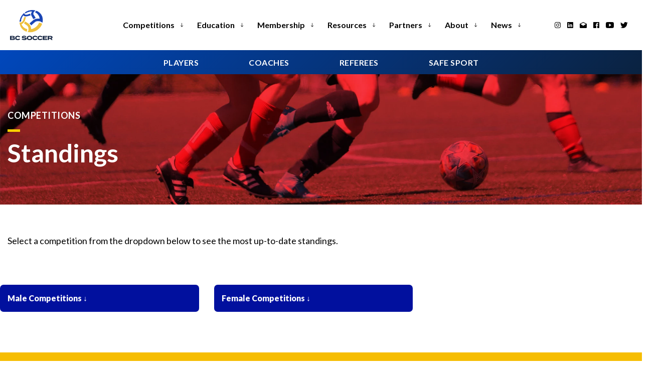

--- FILE ---
content_type: text/html; charset=utf-8
request_url: https://www.bcsoccer.net/competitions/standings/
body_size: 69801
content:

<!DOCTYPE html>
<html dir="ltr" lang="en" class="no-js usn">
<head>
            <!-- Google Analytics -->
        <link rel="dns-prefetch" href="//www.google-analytics.com">


    <!-- Google Fonts -->
<link rel="dns-prefetch" href="//fonts.googleapis.com">
<link rel="dns-prefetch" href="//fonts.gstatic.com">
    
    
<!-- Hotjar Tracking Code for https://bcsoccer.net/ -->
<script>
    (function(h,o,t,j,a,r){
        h.hj=h.hj||function(){(h.hj.q=h.hj.q||[]).push(arguments)};
        h._hjSettings={hjid:3116355,hjsv:6};
        a=o.getElementsByTagName('head')[0];
        r=o.createElement('script');r.async=1;
        r.src=t+h._hjSettings.hjid+j+h._hjSettings.hjsv;
        a.appendChild(r);
    })(window,document,'https://static.hotjar.com/c/hotjar-','.js?sv=');
</script>


    <meta charset="utf-8">
    <meta name="viewport" content="width=device-width, initial-scale=1, shrink-to-fit=no, maximum-scale=2">
        <link rel="canonical" href="https://bcsoccer.net/competitions/standings/" />
    <title>Standings | BC Soccer Association</title>
    <meta name="description" content="">
            <link rel="alternate" href="https://bcsoccer.net/competitions/standings/" hreflang="en-us" />
    <meta name="twitter:card" content="summary_large_image" />
    <meta property="og:type" content="website">
    <meta property="og:title" content="Standings | BC Soccer Association" />
    <meta property="og:image" content="" />
    <meta property="og:url" content="https://bcsoccer.net/competitions/standings/" />
    <meta property="og:description" content="" />
    <meta property="og:site_name" content="BC Soccer Association" />
    <meta name="robots" content="index,follow">

    
<link href="/DependencyHandler.axd?s=[base64]&amp;t=Css&amp;cdv=919242425" media="screen" type="text/css" rel="stylesheet"/><link href="/DependencyHandler.axd?s=[base64]&amp;t=Css&amp;cdv=919242425" media="screen" type="text/css" rel="stylesheet"/><link href="/DependencyHandler.axd?s=[base64]&amp;t=Css&amp;cdv=919242425" media="screen and (min-width:0) and (max-width:1024px)" type="text/css" rel="stylesheet"/><link href="/DependencyHandler.axd?s=[base64]&amp;t=Css&amp;cdv=919242425" media="screen and (min-width:1025px)" type="text/css" rel="stylesheet"/><link href="/DependencyHandler.axd?s=L2Nzcy9kYXRlcGlja2VyL2RhdGVwaWNrZXItYm9vdHN0cmFwLTMuY3NzOw&amp;t=Css&amp;cdv=919242425" type="text/css" rel="stylesheet"/><link href="/css/uskinned/generated/48d28f97-f261-4d3f-9932-815f99839f46.css?version=639040234877400000" media="screen" type="text/css" rel="stylesheet"/><link href="/DependencyHandler.axd?s=L2Nzcy91c2tpbm5lZC9wcmludC5jc3M7&amp;t=Css&amp;cdv=919242425" media="print" type="text/css" rel="stylesheet"/>

            <link rel="shortcut icon" href="/media/jjwlbae1/bc-soccer_symbol_colored-web.png?width=32&height=32" type="image/png">
        <link rel="apple-touch-icon" sizes="57x57" href="/media/jjwlbae1/bc-soccer_symbol_colored-web.png?width=57&height=57">
        <link rel="apple-touch-icon" sizes="60x60" href="/media/jjwlbae1/bc-soccer_symbol_colored-web.png?width=60&height=60">
        <link rel="apple-touch-icon" sizes="72x72" href="/media/jjwlbae1/bc-soccer_symbol_colored-web.png?width=72&height=72">
        <link rel="apple-touch-icon" sizes="76x76" href="/media/jjwlbae1/bc-soccer_symbol_colored-web.png?width=76&height=76">
        <link rel="apple-touch-icon" sizes="114x114" href="/media/jjwlbae1/bc-soccer_symbol_colored-web.png?width=114&height=114">
        <link rel="apple-touch-icon" sizes="120x120" href="/media/jjwlbae1/bc-soccer_symbol_colored-web.png?width=120&height=120">
        <link rel="apple-touch-icon" sizes="144x144" href="/media/jjwlbae1/bc-soccer_symbol_colored-web.png?width=144&height=144">
        <link rel="apple-touch-icon" sizes="152x152" href="/media/jjwlbae1/bc-soccer_symbol_colored-web.png?width=152&height=152">
        <link rel="apple-touch-icon" sizes="180x180" href="/media/jjwlbae1/bc-soccer_symbol_colored-web.png?width=180&height=180">
        <link rel="icon" type="image/png" href="/media/jjwlbae1/bc-soccer_symbol_colored-web.png?width=16&height=16" sizes="16x16">
        <link rel="icon" type="image/png" href="/media/jjwlbae1/bc-soccer_symbol_colored-web.png?width=32&height=32" sizes="32x32">
        <link rel="icon" type="image/png" href="/media/jjwlbae1/bc-soccer_symbol_colored-web.png?width=96&height=96" sizes="96x96">
        <link rel="icon" type="image/png" href="/media/jjwlbae1/bc-soccer_symbol_colored-web.png?width=192&height=192" sizes="192x192">
        <meta name="msapplication-square70x70logo" content="/media/jjwlbae1/bc-soccer_symbol_colored-web.png?width=70&height=70" />
        <meta name="msapplication-square150x150logo" content="/media/jjwlbae1/bc-soccer_symbol_colored-web.png?width=150&height=150" />
        <meta name="msapplication-wide310x150logo" content="/media/jjwlbae1/bc-soccer_symbol_colored-web.png?width=310&height=150" />
        <meta name="msapplication-square310x310logo" content="/media/jjwlbae1/bc-soccer_symbol_colored-web.png?width=310&height=310" />


    

            <script src="https://www.google.com/recaptcha/api.js?render=6Lfrzo8hAAAAALSrgIRpJx5yX-Ie7J_BHWtAvH67" async defer></script>
        <!-- Global site tag (gtag.js) - Google Analytics -->
        <script async src="https://www.googletagmanager.com/gtag/js?id=G-DBS5CTEV81"></script>
        <script>
        window.dataLayer = window.dataLayer || [];
        function gtag() { dataLayer.push(arguments); }
        gtag('js', new Date());
        gtag('config', 'G-DBS5CTEV81');
        </script>


</head>
<body 
    

 class="body-bg body-bg-solid header-01-lg header-03-sm hide_header-on-scroll-lg show_header-on-scroll-sm directional-icons-arrow   full-page  has-heading-seperator-below has-secondary-heading-seperator-below               "

>


    


    <!-- Skip to content -->
    <a class="skip-to-content sr-only sr-only-focusable" href="#site-content">Skip to main content</a>
    <!--// Skip to content -->
    <!-- Site -->
    <div id="site">

        <!-- Header -->
            <header id="site-header" class="header-bg header-bg-solid">
        <div class="container-fluid">

            <div class="row">

                    <div id="logo" >
        <a href="https://bcsoccer.net/" title="BC Soccer Association">
                    <picture>
                        <source type="image/webp" data-srcset="/media/b1mdlycy/bc-soccer-logo_vertical-web.png?format=webp">
                        <img src="/media/b1mdlycy/bc-soccer-logo_vertical-web.png" alt="">
                    </picture>
            <span>BC Soccer Association</span>
        </a>
    </div>




                <!-- Expand -->
                <button id="burgerNavStyle" class="expand-header expand-3-bars expand-even-lines expand-active-cross" data-toggle="collapse" type="button" aria-expanded="false" aria-label="Expand Header Button">
                    <span>Menu</span>
                </button>
                <!--// Expand -->

                <!-- Main navigation -->
                        <nav aria-label="Main Navigation" class="main nav-dropdown navigation-dropdown-bg-solid">
                    <ul >
                    <li  class="has-child ">
                        <span><a href="https://bcsoccer.net/competitions/"  >Competitions</a></span>
        <ul >
                    <li  class="has-child ">
                        <span><a href="https://bcsoccer.net/competitions/provincial-championships/"  >Provincial Championships</a></span>
        <ul >
                    <li  class="no-child ">
                        <span><a href="https://bcsoccer.net/competitions/provincial-championships/youth-provincial-championship-standings/"  >Youth Provincial Championship Standings</a></span>
                    </li>
                    <li  class="no-child ">
                        <span><a href="https://www.bcsoccer.net/competitions/provincial-championships/adult-provincial-championship-standings/"  >Adult Provincial Championship Brackets</a></span>
                    </li>
        </ul>
                    </li>
                    <li  class="has-child ">
                        <span><a href="https://bcsoccer.net/competitions/bcspl/"  >BCSPL</a></span>
        <ul >
                    <li  class="no-child ">
                        <span><a href="https://bcsoccer.net/competitions/bcspl/bcspl-schedules/"  >BCSPL Schedules</a></span>
                    </li>
                    <li  class="no-child ">
                        <span><a href="https://bcsoccer.net/competitions/bcspl/bcspl-results/"  >BCSPL Results</a></span>
                    </li>
                    <li  class="no-child ">
                        <span><a href="https://bcsoccer.net/competitions/bcspl/bcspl-standings/"  >BCSPL Standings</a></span>
                    </li>
        </ul>
                    </li>
                    <li  class="no-child ">
                        <span><a href="https://bcsoccer.net/competitions/league1-bc/"  >League 1 BC</a></span>
                    </li>
                    <li  class="no-child ">
                        <span><a href="https://bcsoccer.net/competitions/sanctioned-competitionsd/"  >Sanctioned Competitions</a></span>
                    </li>
                    <li  class="has-child ">
                        <span><a href="https://bcsoccer.net/comet-how-to-guides/"  >COMET How-To Guides</a></span>
        <ul >
                    <li  class="no-child ">
                        <span><a href="https://bcsoccer.net/comet-how-to-guides/club-details/"  >Club Details</a></span>
                    </li>
                    <li  class="no-child ">
                        <span><a href="https://bcsoccer.net/comet-how-to-guides/amateur-player-registration/"  >Amateur Player Registration</a></span>
                    </li>
                    <li  class="no-child ">
                        <span><a href="https://bcsoccer.net/comet-how-to-guides/player-competition-registration/"  >Player Competition Registration</a></span>
                    </li>
                    <li  class="no-child ">
                        <span><a href="https://bcsoccer.net/comet-how-to-guides/disciplinary-actions/"  >Disciplinary Actions</a></span>
                    </li>
                    <li  class="no-child ">
                        <span><a href="https://bcsoccer.net/comet-how-to-guides/referee-guides/"  >Referee Guides</a></span>
                    </li>
        </ul>
                    </li>
        </ul>
                    </li>
                    <li  class="has-child ">
                        <span><a href="https://bcsoccer.net/education/"  >Education</a></span>
        <ul >
                    <li  class="no-child ">
                        <span><a href="https://bcsoccer.net/education/coaching-courses/"  >Coaching Courses</a></span>
                    </li>
                    <li  class="no-child ">
                        <span><a href="https://bcsoccer.net/education/other-diplomas/"  >Other Diplomas</a></span>
                    </li>
                    <li  class="no-child ">
                        <span><a href="https://bcsoccer.net/education/learning-facilitator-program/"  >Learning Facilitator Program</a></span>
                    </li>
                    <li  class="no-child ">
                        <span><a href="https://bcsoccer.net/referees/referee-courses-programs/"  >Referee Courses & Programs</a></span>
                    </li>
                    <li  class="no-child ">
                        <span><a href="https://bcsoccer.net/safe-sport/"  >Safe Sport</a></span>
                    </li>
        </ul>
                    </li>
                    <li  class="has-child ">
                        <span><a href="https://bcsoccer.net/membership/"  >Membership</a></span>
        <ul >
                    <li  class="no-child ">
                        <span><a href="https://bcsoccer.net/membership/becoming-a-member/"  >Becoming a Member</a></span>
                    </li>
                    <li  class="no-child ">
                        <span><a href="https://bcsoccer.net/membership/membership-directory/"  >Membership Directory</a></span>
                    </li>
                    <li  class="no-child ">
                        <span><a href="https://bcsoccer.net/membership/player-registration-system/"  >Player Registration System</a></span>
                    </li>
                    <li  class="no-child ">
                        <span><a href="https://bcsoccer.net/membership/discipline-complaints-appeals/"  >Discipline, Complaints & Appeals</a></span>
                    </li>
                    <li  class="no-child ">
                        <span><a href="https://bcsoccer.net/membership/forms-applications/"  >Forms & Applications</a></span>
                    </li>
                    <li  class="no-child ">
                        <span><a href="https://bcsoccer.net/membership/insurance/"  >Insurance</a></span>
                    </li>
                    <li  class="no-child ">
                        <span><a href="https://bcsoccer.net/membership/awards-scholarships/"  >Awards & Scholarships</a></span>
                    </li>
        </ul>
                    </li>
                    <li  class="has-child ">
                        <span><a href="https://bcsoccer.net/resources/"  >Resources</a></span>
        <ul >
                    <li  class="no-child ">
                        <span><a href="https://bcsoccer.net/resources/document-library/"  >Document Library</a></span>
                    </li>
                    <li  class="no-child ">
                        <span><a href="https://bcsoccer.net/resources/club-licensing/"  >Club Licensing</a></span>
                    </li>
                    <li  class="no-child ">
                        <span><a href="https://bcsoccer.net/about-us/bylaws-rules-regulations-policies/"  >Bylaws, Rules, Regulations & Policies</a></span>
                    </li>
                    <li  class="no-child ">
                        <span><a href="https://www.bcsoccer.net/competitions/provincial-championships/"  >Provincial Championship Regulations</a></span>
                    </li>
                    <li  class="no-child ">
                        <span><a href="https://bcsoccer.net/resources/grants-program/"  >Grants Program</a></span>
                    </li>
                    <li  class="no-child ">
                        <span><a href="https://bcsoccer.net/resources/good-practice-guides-templates/"  >Good Practice Guides</a></span>
                    </li>
        </ul>
                    </li>
                    <li  class="has-child ">
                        <span><a href="https://bcsoccer.net/partners/"  >Partners</a></span>
        <ul >
                    <li  class="no-child ">
                        <span><a href="https://bcsoccer.net/partners/vancouver-whitecaps-fc/"  >Vancouver Whitecaps FC</a></span>
                    </li>
                    <li  class="has-child ">
                        <span><a href="https://bcsoccer.net/partners/bank-of-montreal/"  >Bank of Montreal</a></span>
        <ul >
                    <li  class="no-child ">
                        <span><a href="https://bcsoccer.net/partners/bank-of-montreal/bmo-girls-play-bc/"  >BMO Girls Play BC!</a></span>
                    </li>
        </ul>
                    </li>
                    <li  class="no-child ">
                        <span><a href="https://bcsoccer.net/partners/veo/"  >VEO</a></span>
                    </li>
                    <li  class="no-child ">
                        <span><a href="https://bcsoccer.net/partners/hope-health/"  >Hope & Health</a></span>
                    </li>
                    <li  class="no-child ">
                        <span><a href="https://bcsoccer.net/partners/offers/"  >Offers</a></span>
                    </li>
        </ul>
                    </li>
                    <li  class="has-child ">
                        <span><a href="https://bcsoccer.net/about-us/"  >About</a></span>
        <ul >
                    <li  class="no-child ">
                        <span><a href="https://bcsoccer.net/about-us/who-we-are-what-we-do/"  >Who We Are & What We Do</a></span>
                    </li>
                    <li  class="no-child ">
                        <span><a href="https://bcsoccer.net/about-us/strategic-plan/"  >Strategic Plan</a></span>
                    </li>
                    <li  class="no-child ">
                        <span><a href="https://bcsoccer.net/about-us/annual-general-meeting/"  >Annual General Meeting</a></span>
                    </li>
                    <li  class="no-child ">
                        <span><a href="https://bcsoccer.net/about-us/diversity-equity-inclusion/"  >Diversity, Equity & Inclusion</a></span>
                    </li>
                    <li  class="no-child ">
                        <span><a href="https://bcsoccer.net/about-us/board-committees-meetings/"  >Board, Committees & Meetings</a></span>
                    </li>
                    <li  class="no-child ">
                        <span><a href="https://bcsoccer.net/about-us/staff/"  >Staff</a></span>
                    </li>
                    <li  class="no-child ">
                        <span><a href="https://bcsoccer.net/resources/career-opportunities/"  >Career Opportunities</a></span>
                    </li>
        </ul>
                    </li>
                    <li  class="has-child ">
                        <span><a href="https://bcsoccer.net/news/"  >News</a></span>
        <ul >
                    <li  class="no-child ">
                        <span><a href="https://www.bcsoccer.net/news/"  >News</a></span>
                    </li>
                    <li  class="no-child ">
                        <span><a href="https://bcsoccer.net/about-us/communications-bulletins/"  >Communications & Bulletins</a></span>
                    </li>
        </ul>
                    </li>
        </ul>

        </nav>




                <!--// Main navigation -->

                <!-- Secondary navigation -->
                        <nav aria-label="Secondary Navigation" class="secondary nav-dropdown navigation-dropdown-bg-solid">
            <ul>
                            <li><span><a href="https://www.instagram.com/1bcsoccer/" target="_blank" rel="noreferrer noopener"  title="Link will open in a new window/tab" ><i class="icon usn_ion-logo-instagram before"></i>&nbsp;<i class="icon usn_ion-md-open after"></i></a></span></li>
                            <li><span><a href="https://www.linkedin.com/company/1bcsoccer/" target="_blank" rel="noreferrer noopener"  title="Link will open in a new window/tab" ><i class="icon usn_ion-logo-linkedin before"></i>&nbsp;<i class="icon usn_ion-md-open after"></i></a></span></li>
                            <li><span><a href="mailto:communications@bcsoccer.net" target="_blank" rel="noreferrer noopener"  title="Link will open in a new window/tab" ><i class="icon usn_ion-md-mail-open before"></i>&nbsp;<i class="icon usn_ion-md-open after"></i></a></span></li>
                            <li><span><a href="https://www.facebook.com/1bcsoccer/" target="_blank" rel="noreferrer noopener"  title="Link will open in a new window/tab" ><i class="icon usn_ion-logo-facebook before"></i>&nbsp;<i class="icon usn_ion-md-open after"></i></a></span></li>
                            <li><span><a href="https://www.youtube.com/@1bcsoccer" target="_blank" rel="noreferrer noopener"  title="Link will open in a new window/tab" ><i class="icon usn_ion-logo-youtube before"></i>&nbsp;<i class="icon usn_ion-md-open after"></i></a></span></li>
                            <li><span><a href="https://twitter.com/1BCSoccer" target="_blank" rel="noreferrer noopener"  title="Link will open in a new window/tab" ><i class="icon usn_ion-logo-twitter before"></i>&nbsp;<i class="icon usn_ion-md-open after"></i></a></span></li>
                
            </ul>
        </nav>


                <!--// Secondary navigation -->
                
                <!-- CTA Links -->
                        <nav aria-label="Call To Action Navigation" class="cta-links">
                    <a class="btn  c2-btn-bg c2-btn-bg-solid c2-btn-bg-hover-solid c2-btn-text c2-btn-borders" href="https://bcsoccer.net/players/"  >
                        <span></span>
                        Players
                    </a>
                    <a class="btn  c2-btn-bg c2-btn-bg-solid c2-btn-bg-hover-solid c2-btn-text c2-btn-borders" href="https://bcsoccer.net/coaches/"  >
                        <span></span>
                        Coaches
                    </a>
                    <a class="btn  c2-btn-bg c2-btn-bg-solid c2-btn-bg-hover-solid c2-btn-text c2-btn-borders" href="https://bcsoccer.net/referees/"  >
                        <span></span>
                        Referees
                    </a>
                    <a class="btn  c2-btn-bg c2-btn-bg-solid c2-btn-bg-hover-solid c2-btn-text c2-btn-borders" href="https://bcsoccer.net/safe-sport/"  >
                        <span></span>
                        Safe Sport
                    </a>
        </nav>


                <!--// CTA Links -->

                <!-- Site search -->
                        <div class="form site-search-form site-search" aria-label="Site Search">
            <form role="search" action="https://bcsoccer.net/search/" method="get" name="searchForm">
                <fieldset>
                    <div class="form-group">
                        <label class="control-label d-none" for="search_field">Search the site</label>
                        <input type="text" class="form-control" name="search_field" aria-label="Search the site" placeholder="Search the site">
                    </div>
                    <button type="submit" role="button" aria-label="Search" class="btn base-btn-bg base-btn-bg-solid base-btn-bg-hover-solid base-btn-text base-btn-borders btn-search">
                        <span></span>
                        <i class="icon usn_ion-ios-search"></i>
                    </button>
                </fieldset>
            </form>
            <button class="expand-search" data-toggle="collapse" type="button" aria-expanded="false" aria-label="Expand Site Search Button">
                <em>Expand Search</em>
                <i class="icon usn_ion-ios-search search-icon"></i>
                <i class="icon usn_ion-md-close close-icon"></i>
            </button>
        </div>


                <!--// Site search -->


            </div>

        </div>
    </header>


        <!--// Header -->
        <!-- Content -->
        <main id="site-content">

                <section class="content component usn_cmp_anchornavigation c1-bg c1-bg-linear sticky AnchorNavigation HideThisNavMobile" >  

        <div class="component-inner">
                    <div class="container">


                    <div class="expand justify-content-center text-center">
            <span>Menu</span>
        </div>
        <nav class="tab-underline " data-os-animation="fadeIn" data-os-animation-delay="0s" data-os-animation-duration="1.2s">
            <ul class="nav justify-content-center text-center">
                    <li class="nav-item"><span><a class="nav-link nav-anchor-link nav-button-link" href="https://bcsoccer.net/players/"  >Players</a></span></li>
                    <li class="nav-item"><span><a class="nav-link nav-anchor-link nav-button-link" href="https://bcsoccer.net/coaches/"  >Coaches</a></span></li>
                    <li class="nav-item"><span><a class="nav-link nav-anchor-link nav-button-link" href="https://bcsoccer.net/referees/"  >Referees</a></span></li>
                    <li class="nav-item"><span><a class="nav-link nav-anchor-link nav-button-link" href="https://bcsoccer.net/safe-sport/"  >Safe Sport</a></span></li>
            </ul>
        </nav>



                    </div>
        </div>
    </section>



            







    <section class="content component usn_cmp_gridlayout c4-bg c4-bg-solid  GridBannerStyle" >  

        <div class="image lazyload background-image component-background-image"  style="background-image:url('/media/qohhnk1c/bcspl-header.jpg'); background-repeat:no-repeat;background-size:cover;background-position:left center;" data-bgset="/media/qohhnk1c/bcspl-header.jpg?format=webp [type:image/webp] | /media/qohhnk1c/bcspl-header.jpg" data-sizes="auto");></div>
        <div class="component-inner">
                    <div class="container">




                <div class="" data-os-animation="fadeIn" data-os-animation-delay="0s" data-os-animation-duration="1.2s">

        
    <div class="umb-grid">
                <div class="grid-section">
    <div >
<div class='container'>        <div class="row clearfix">
                <div class="col-md-10 column">
                    <div >
                                
    
<p><span class="secondary-heading">Competitions</span></p>
<h2>Standings</h2>


                    </div>
                </div>                <div class="col-md-2 column">
                    <div >
                    </div>
                </div>        </div>
</div>    </div>
                </div>
    </div>




    </div>





                    </div>
        </div>
    </section>

    <section class="content component usn_cmp_text base-bg base-bg-solid pb-0 " >  

        <div class="component-inner">
                    <div class="container">




                <div class="info ">

        


        <div class="text base-text " data-os-animation="fadeIn" data-os-animation-delay="0s">
            <p><span class="intro sm">Select a competition from the dropdown below to see the most up-to-date standings.</span></p>
        </div>


    </div>





                    </div>
        </div>
    </section>

    <section class="content component usn_cmp_bcstandings base-bg base-bg-solid  " >  

        <div class="component-inner">
                    <div class="container">




                <!-- Filters -->
    <div class="bcSoccerScheduleFilters row">
        
            <div class="bcSoccerScheduleTeamFilter bcSoccerTeamFilterBoy col-md-4 col-sm-6 col-xs-12">
                <select name="mcompetition" id="js-mcompetition" class="select">
                    <option value="">Male Competitions ↓</option>
                        <option value="" ></option>
                </select>
            </div>
            <div class="bcSoccerScheduleTeamFilter bcSoccerTeamFilterGirl col-md-4 col-sm-6 col-xs-12">
                <select name="fcompetition" id="js-fcompetition" class="select">
                    <option value="">Female Competitions ↓</option>
                        <option value="" ></option>
                </select>
            </div>

    </div>





                    </div>
        </div>
    </section>
















                <section class="content component usn_cmp_reusablecomponents base-bg base-bg-solid p-0 " >  

        <div class="component-inner">
                    <div class="container-fluid">


                        <div class="" data-os-animation="fadeIn" data-os-animation-delay="0s" data-os-animation-duration="1.2s">

    <section class="content component usn_cmp_bcsearchtool c6-bg c6-bg-solid p-0 SearchComponent borderBottomYellow" >  

        <div class="component-inner">
                    <div class="container">




                    <div class="form site-search-form site-search" aria-label="Site Search">
            <form role="search" action="https://bcsoccer.net/search/" method="get" name="searchForm">
                
                <input type="hidden" name="search_source" value="bc-search"/>

                
                <div class="row">
                    <div class="col-sm-12">
                        <span class="intro sm"><strong>Looking for a specific form, document or bulletin?</strong></span>
                    </div>
                    <div class="col-md-4 col-sm-6 col-xs-12">
                        
                            <select name="category" id="Category" class="select">
                                <option value="">All Categories </option>
                                <option value="Coach" >Coach</option>
                                <option value="Competitions" >Competitions</option>
                                <option value="Education & Resources" >Education &amp; Resources</option>
                                <option value="Membership" >Membership</option>
                                <option value="Player" >Player</option>
                                <option value="Referee" >Referee</option>
                                <option value="Safe Sport" >Safe Sport</option>
                            </select>
                        
                    </div>

                    <div class="col-md-4 col-sm-6 col-xs-12">
                        
                            <select name="filter" id="Filter" class="select">
                                <option value="">All Types </option>
                                <option value="Forms" >Forms</option>
                                <option value="Documents" >Documents</option>
                                <option value="Bulletins" >Bulletins</option>
                            </select>
                        
                    </div>
                    <div class="col-md-4 col-sm-12 col-xs-12">
                        <fieldset>
                            <div class="form-group">
                                <label class="control-label d-none" for="search_field">Search the site</label>
                                <input type="text" class="form-control" name="search_field" aria-label="Search Document Database" placeholder="Search Document Database">
                            </div>
                            <button type="submit" role="button" aria-label="Search" class="btn base-btn-bg base-btn-bg-solid base-btn-bg-hover-solid base-btn-text base-btn-borders btn-search">
                                <span></span>
                                <i class="icon usn_ion-ios-search"></i>
                            </button>
                        </fieldset>
                    </div>
                </div>
            </form>
            <button class="expand-search" data-toggle="collapse" type="button" aria-expanded="false" aria-label="Expand Site Search Button">
                <em>Expand Search</em>
                <i class="icon usn_ion-ios-search search-icon"></i>
                <i class="icon usn_ion-md-close close-icon"></i>
            </button>
        </div>






                    </div>
        </div>
    </section>


            </div>




                    </div>
        </div>
    </section>

    <section class="content component usn_cmp_reusablecomponents base-bg base-bg-solid p-0 " >  

        <div class="component-inner">
                    <div class="container-fluid">


                        <div class="" data-os-animation="fadeIn" data-os-animation-delay="0s" data-os-animation-duration="1.2s">

    <section class="content component usn_cmp_gallery c3-bg c3-bg-solid  borderBottomYellow" >  

        <div class="component-inner">
                    <div class="container">




                    <div class="component-main row slides listing  listing_basic-grid listing_gallery" data-slick='{"autoplay": true, "autoplaySpeed": 5000,"dots": false ,"arrows": true ,"slidesToShow": 6, "responsive": [{"breakpoint": 1200,"settings": {"slidesToShow": 5}},{"breakpoint": 992,"settings": {"slidesToShow": 3}},{"breakpoint": 768,"settings": {"slidesToShow": 3}},{"breakpoint": 575,"settings": {"slidesToShow": 1}}]}'>

                        <div class="item  items-6  " data-os-animation="fadeIn" data-os-animation-delay="0s" data-os-animation-duration="1.2s">
                            <div class="image ">
                                    <a href="https://viasport.ca/"   target="target=&quot;_blank&quot; rel=&quot;noreferrer noopener&quot;"   title="Link will open in a new window/tab" >

                                            <picture>
                    <source type="image/webp" data-srcset="/media/fzgm1udx/viasport-25-26.png?anchor=center&amp;mode=crop&amp;width=800&amp;height=600&amp;rnd=133945856672130000&format=webp 1x, /media/fzgm1udx/viasport-25-26.png?anchor=center&amp;mode=crop&amp;width=1600&amp;height=1200&amp;rnd=133945856672130000&format=webp 2x" width="800" height="600">
                <img class="lazyload " src="/media/fzgm1udx/viasport-25-26.png?anchor=center&amp;mode=crop&amp;width=160&amp;height=120&amp;rnd=133945856672130000" width="800" height="600" data-srcset="/media/fzgm1udx/viasport-25-26.png?anchor=center&amp;mode=crop&amp;width=800&amp;height=600&amp;rnd=133945856672130000 1x, /media/fzgm1udx/viasport-25-26.png?anchor=center&amp;mode=crop&amp;width=1600&amp;height=1200&amp;rnd=133945856672130000 2x" alt="">
            </picture>




                                </a>
                                                            </div>
                        </div>
                        <div class="item  items-6  " data-os-animation="fadeIn" data-os-animation-delay="0s" data-os-animation-duration="1.2s">
                            <div class="image ">
                                    <a href="https://canadasoccer.com/"   target="target=&quot;_blank&quot; rel=&quot;noreferrer noopener&quot;"   title="Link will open in a new window/tab" >

                                            <picture>
                    <source type="image/webp" data-srcset="/media/xhtjzdfl/canada-soccer-logo-bc-soccer.jpg?anchor=center&amp;mode=crop&amp;width=800&amp;height=600&amp;rnd=133604661436400000&format=webp 1x, /media/xhtjzdfl/canada-soccer-logo-bc-soccer.jpg?anchor=center&amp;mode=crop&amp;width=1600&amp;height=1200&amp;rnd=133604661436400000&format=webp 2x" width="800" height="600">
                <img class="lazyload " src="/media/xhtjzdfl/canada-soccer-logo-bc-soccer.jpg?anchor=center&amp;mode=crop&amp;width=160&amp;height=120&amp;rnd=133604661436400000" width="800" height="600" data-srcset="/media/xhtjzdfl/canada-soccer-logo-bc-soccer.jpg?anchor=center&amp;mode=crop&amp;width=800&amp;height=600&amp;rnd=133604661436400000 1x, /media/xhtjzdfl/canada-soccer-logo-bc-soccer.jpg?anchor=center&amp;mode=crop&amp;width=1600&amp;height=1200&amp;rnd=133604661436400000 2x" alt="">
            </picture>




                                </a>
                                                            </div>
                        </div>
                        <div class="item  items-6  " data-os-animation="fadeIn" data-os-animation-delay="0s" data-os-animation-duration="1.2s">
                            <div class="image ">
                                    <a href="https://www.bmo.com/en-ca/main/personal/"   target="target=&quot;_blank&quot; rel=&quot;noreferrer noopener&quot;"   title="Link will open in a new window/tab" >

                                            <picture>
                    <source type="image/webp" data-srcset="/media/xjgpm0pc/bmo.png?anchor=center&amp;mode=crop&amp;width=800&amp;height=600&amp;rnd=133574343690030000&format=webp 1x, /media/xjgpm0pc/bmo.png?anchor=center&amp;mode=crop&amp;width=1600&amp;height=1200&amp;rnd=133574343690030000&format=webp 2x" width="800" height="600">
                <img class="lazyload " src="/media/xjgpm0pc/bmo.png?anchor=center&amp;mode=crop&amp;width=160&amp;height=120&amp;rnd=133574343690030000" width="800" height="600" data-srcset="/media/xjgpm0pc/bmo.png?anchor=center&amp;mode=crop&amp;width=800&amp;height=600&amp;rnd=133574343690030000 1x, /media/xjgpm0pc/bmo.png?anchor=center&amp;mode=crop&amp;width=1600&amp;height=1200&amp;rnd=133574343690030000 2x" alt="">
            </picture>




                                </a>
                                                            </div>
                        </div>
                        <div class="item  items-6  " data-os-animation="fadeIn" data-os-animation-delay="0s" data-os-animation-duration="1.2s">
                            <div class="image ">
                                    <a href="https://www.soccerx.com/?srsltid=AfmBOormLUkIjKsVyH453IEu9C4Itg3cyTEmeAE_60EBDERkmEH262Tl"   target="target=&quot;_blank&quot; rel=&quot;noreferrer noopener&quot;"   title="Link will open in a new window/tab" >

                                            <picture>
                    <source type="image/webp" data-srcset="/media/u3oi0src/untitled-copy.png?anchor=center&amp;mode=crop&amp;width=800&amp;height=600&amp;rnd=133945861358830000&format=webp 1x, /media/u3oi0src/untitled-copy.png?anchor=center&amp;mode=crop&amp;width=1600&amp;height=1200&amp;rnd=133945861358830000&format=webp 2x" width="800" height="600">
                <img class="lazyload " src="/media/u3oi0src/untitled-copy.png?anchor=center&amp;mode=crop&amp;width=160&amp;height=120&amp;rnd=133945861358830000" width="800" height="600" data-srcset="/media/u3oi0src/untitled-copy.png?anchor=center&amp;mode=crop&amp;width=800&amp;height=600&amp;rnd=133945861358830000 1x, /media/u3oi0src/untitled-copy.png?anchor=center&amp;mode=crop&amp;width=1600&amp;height=1200&amp;rnd=133945861358830000 2x" alt="">
            </picture>




                                </a>
                                                            </div>
                        </div>
                        <div class="item  items-6  " data-os-animation="fadeIn" data-os-animation-delay="0s" data-os-animation-duration="1.2s">
                            <div class="image ">
                                    <a href="https://www.uniglobe.com/"   target="target=&quot;_blank&quot; rel=&quot;noreferrer noopener&quot;"   title="Link will open in a new window/tab" >

                                            <picture>
                    <source type="image/webp" data-srcset="/media/tracvtiz/uniglobe-travel-logo-bc-soccer.jpg?anchor=center&amp;mode=crop&amp;width=800&amp;height=600&amp;rnd=132912076693370000&format=webp 1x, /media/tracvtiz/uniglobe-travel-logo-bc-soccer.jpg?anchor=center&amp;mode=crop&amp;width=1600&amp;height=1200&amp;rnd=132912076693370000&format=webp 2x" width="800" height="600">
                <img class="lazyload " src="/media/tracvtiz/uniglobe-travel-logo-bc-soccer.jpg?anchor=center&amp;mode=crop&amp;width=160&amp;height=120&amp;rnd=132912076693370000" width="800" height="600" data-srcset="/media/tracvtiz/uniglobe-travel-logo-bc-soccer.jpg?anchor=center&amp;mode=crop&amp;width=800&amp;height=600&amp;rnd=132912076693370000 1x, /media/tracvtiz/uniglobe-travel-logo-bc-soccer.jpg?anchor=center&amp;mode=crop&amp;width=1600&amp;height=1200&amp;rnd=132912076693370000 2x" alt="">
            </picture>




                                </a>
                                                            </div>
                        </div>
                        <div class="item  items-6  " data-os-animation="fadeIn" data-os-animation-delay="0s" data-os-animation-duration="1.2s">
                            <div class="image ">
                                    <a href="https://www.whitecapsfc.com/"   target="target=&quot;_blank&quot; rel=&quot;noreferrer noopener&quot;"   title="Link will open in a new window/tab" >

                                            <picture>
                    <source type="image/webp" data-srcset="/media/450ebyjr/whitecaps-logo-bc-soccer.jpg?anchor=center&amp;mode=crop&amp;width=800&amp;height=600&amp;rnd=132912076696800000&format=webp 1x, /media/450ebyjr/whitecaps-logo-bc-soccer.jpg?anchor=center&amp;mode=crop&amp;width=1600&amp;height=1200&amp;rnd=132912076696800000&format=webp 2x" width="800" height="600">
                <img class="lazyload " src="/media/450ebyjr/whitecaps-logo-bc-soccer.jpg?anchor=center&amp;mode=crop&amp;width=160&amp;height=120&amp;rnd=132912076696800000" width="800" height="600" data-srcset="/media/450ebyjr/whitecaps-logo-bc-soccer.jpg?anchor=center&amp;mode=crop&amp;width=800&amp;height=600&amp;rnd=132912076696800000 1x, /media/450ebyjr/whitecaps-logo-bc-soccer.jpg?anchor=center&amp;mode=crop&amp;width=1600&amp;height=1200&amp;rnd=132912076696800000 2x" alt="">
            </picture>




                                </a>
                                                            </div>
                        </div>
                        <div class="item  items-6  " data-os-animation="fadeIn" data-os-animation-delay="0s" data-os-animation-duration="1.2s">
                            <div class="image ">
                                    <a href="https://www.ahbl.ca/"   target="target=&quot;_blank&quot; rel=&quot;noreferrer noopener&quot;"   title="Link will open in a new window/tab" >

                                            <picture>
                    <source type="image/webp" data-srcset="/media/ffqbfsa5/ahbl-logo-800x600.png?center=0.45676943080212717,0.53231187988409867&amp;mode=crop&amp;width=800&amp;height=600&amp;rnd=133851473708530000&format=webp 1x, /media/ffqbfsa5/ahbl-logo-800x600.png?center=0.45676943080212717,0.53231187988409867&amp;mode=crop&amp;width=1600&amp;height=1200&amp;rnd=133851473708530000&format=webp 2x" width="800" height="600">
                <img class="lazyload " src="/media/ffqbfsa5/ahbl-logo-800x600.png?center=0.45676943080212717,0.53231187988409867&amp;mode=crop&amp;width=160&amp;height=120&amp;rnd=133851473708530000" width="800" height="600" data-srcset="/media/ffqbfsa5/ahbl-logo-800x600.png?center=0.45676943080212717,0.53231187988409867&amp;mode=crop&amp;width=800&amp;height=600&amp;rnd=133851473708530000 1x, /media/ffqbfsa5/ahbl-logo-800x600.png?center=0.45676943080212717,0.53231187988409867&amp;mode=crop&amp;width=1600&amp;height=1200&amp;rnd=133851473708530000 2x" alt="">
            </picture>




                                </a>
                                                            </div>
                        </div>
                        <div class="item  items-6  " data-os-animation="fadeIn" data-os-animation-delay="0s" data-os-animation-duration="1.2s">
                            <div class="image ">
                                    <a href="https://www.clarkesawards.com/"   target="target=&quot;_blank&quot; rel=&quot;noreferrer noopener&quot;"   title="Link will open in a new window/tab" >

                                            <picture>
                    <source type="image/webp" data-srcset="/media/ok0ozjkd/clarkes-recognition-products-logo-bc-soccer.jpg?anchor=center&amp;mode=crop&amp;width=800&amp;height=600&amp;rnd=132912076691800000&format=webp 1x, /media/ok0ozjkd/clarkes-recognition-products-logo-bc-soccer.jpg?anchor=center&amp;mode=crop&amp;width=1600&amp;height=1200&amp;rnd=132912076691800000&format=webp 2x" width="800" height="600">
                <img class="lazyload " src="/media/ok0ozjkd/clarkes-recognition-products-logo-bc-soccer.jpg?anchor=center&amp;mode=crop&amp;width=160&amp;height=120&amp;rnd=132912076691800000" width="800" height="600" data-srcset="/media/ok0ozjkd/clarkes-recognition-products-logo-bc-soccer.jpg?anchor=center&amp;mode=crop&amp;width=800&amp;height=600&amp;rnd=132912076691800000 1x, /media/ok0ozjkd/clarkes-recognition-products-logo-bc-soccer.jpg?anchor=center&amp;mode=crop&amp;width=1600&amp;height=1200&amp;rnd=132912076691800000 2x" alt="">
            </picture>




                                </a>
                                                            </div>
                        </div>
                        <div class="item  items-6  " data-os-animation="fadeIn" data-os-animation-delay="0s" data-os-animation-duration="1.2s">
                            <div class="image ">
                                    <a href="https://www.adidas.ca/en"   target="target=&quot;_blank&quot; rel=&quot;noreferrer noopener&quot;"   title="Link will open in a new window/tab" >

                                            <picture>
                    <source type="image/webp" data-srcset="/media/ewdcdpyd/adidas-logo-bc-soccer.jpg?anchor=center&amp;mode=crop&amp;width=800&amp;height=600&amp;rnd=132912076684900000&format=webp 1x, /media/ewdcdpyd/adidas-logo-bc-soccer.jpg?anchor=center&amp;mode=crop&amp;width=1600&amp;height=1200&amp;rnd=132912076684900000&format=webp 2x" width="800" height="600">
                <img class="lazyload " src="/media/ewdcdpyd/adidas-logo-bc-soccer.jpg?anchor=center&amp;mode=crop&amp;width=160&amp;height=120&amp;rnd=132912076684900000" width="800" height="600" data-srcset="/media/ewdcdpyd/adidas-logo-bc-soccer.jpg?anchor=center&amp;mode=crop&amp;width=800&amp;height=600&amp;rnd=132912076684900000 1x, /media/ewdcdpyd/adidas-logo-bc-soccer.jpg?anchor=center&amp;mode=crop&amp;width=1600&amp;height=1200&amp;rnd=132912076684900000 2x" alt="">
            </picture>




                                </a>
                                                            </div>
                        </div>

        </div>









                    </div>
        </div>
    </section>


            </div>




                    </div>
        </div>
    </section>




        </main>
        <!--// Content -->
        <!-- Footer -->
                <footer id="site-footer" class="footer-bg footer-bg-solid">

            <!-- Breadcrumb -->
                    <section class="breadcrumb-trail">
            <div class="container">
                <nav aria-label="Breadcrumb Navigation">
                    <ol class="breadcrumb" itemscope itemtype="http://schema.org/BreadcrumbList">
                                    <li class="breadcrumb-item" itemprop="itemListElement" itemscope itemtype="http://schema.org/ListItem"><a href="https://bcsoccer.net/" itemtype="http://schema.org/Thing" itemprop="item"><span itemprop="name"><i class="icon before"></i>Home</span></a><meta itemprop="position" content="1" /></li>
                                    <li class="breadcrumb-item" itemprop="itemListElement" itemscope itemtype="http://schema.org/ListItem"><a href="https://bcsoccer.net/competitions/" itemtype="http://schema.org/Thing" itemprop="item"><span itemprop="name"><i class="icon before"></i>Competitions</span></a><meta itemprop="position" content="2" /></li>

                                <li itemprop="itemListElement" itemscope itemtype="http://schema.org/ListItem" class="breadcrumb-item active" aria-current="page"><span itemprop="name"><i class="icon before"></i>Standings</span><meta itemprop="position" content="3" /></li>

                    </ol>
                </nav>
            </div>
        </section>

            <!--// Breadcrumb -->
            
            <div class="container">

                    <!-- Row -->
                <div class="row listing">

    <div class="item  footer-item   col-lg-4 col-md-6 col-12 col  item_text-below usn_pod_textimage textAlignmentLeft  " data-os-animation="fadeIn" data-os-animation-delay="0s" data-os-animation-duration="0.9s">
            <div class="inner   ">
                                                      <div class="info ">

                          <p class="heading sm footer-heading " >BC Soccer Association</p>


                              <div class="text footer-text">
                                  <p class="p1"><strong>Mailing Address:</strong><br />777 Hornby Street, Suite 600<br />Vancouver, BC V6Z 1S4</p>
<p class="p1"><strong>NOTE:</strong> This address is for receiving mail only. Staff are working remotely, please contact them directly by phone or email.</p>
<p class="p1"><strong>General Inquiries</strong><br />Telephone: 604-299-6401<br />Monday-Friday (8:30AM to 4:30PM PST)</p>
                              </div>

                      </div>
                                            </div>
    </div>
                                <div class="item footer-item usn_pod_searchlinks offset-lg-1  col-lg-3 col-md-5 col-12 col ">
                                        <div class="inner">
                                            <p class="heading sm footer-heading "  data-os-animation="fadeInUp" data-os-animation-delay="0s" data-os-animation-duration="1.0s" >About</p>
        <!-- Quick Links -->
        <nav aria-label="Quick Link Navigation" class="quick-links " data-os-animation="fadeInUp" data-os-animation-delay="0s" data-os-animation-duration="1.0s">

            <ul>
                        <li><span><a href="https://bcsoccer.net/contact/"  >Contact Us</a></span></li>
                        <li><span><a href="https://bcsoccer.net/safe-sport/report-abuse/"  >Report Abuse</a></span></li>
                        <li><span><a href="https://bcsoccer.net/about-us/board-committees-meetings/"  >Board Members</a></span></li>
                        <li><span><a href="https://bcsoccer.net/resources/career-opportunities/"  >Careers</a></span></li>
            </ul>
        </nav>
        <!--// Quick Links -->

                                        </div>
                                </div>
                                <div class="item footer-item usn_pod_searchlinks offset-lg-1  col-lg-3 col-md-6 col-12 col footerQuickLinks">
                                        <div class="inner">
                                            <p class="heading sm footer-heading "  data-os-animation="fadeInUp" data-os-animation-delay="0s" data-os-animation-duration="1.0s" >Quick Links</p>
        <!-- Quick Links -->
        <nav aria-label="Quick Link Navigation" class="quick-links " data-os-animation="fadeInUp" data-os-animation-delay="0s" data-os-animation-duration="1.0s">

            <ul>
                        <li><span><a href="https://bcsoccer.net/competitions/schedules/"  >Competition Schedules</a></span></li>
                        <li><span><a href="https://bcsoccer.net/competitions/standings/"  >Competition Standings</a></span></li>
                        <li><span><a href="https://bcsoccer.net/membership/membership-directory/"  >Membership Directory</a></span></li>
                        <li><span><a href="https://bcsoccer.net/about-us/diversity-equity-inclusion/"  >Diversity, Equity & Inclusion</a></span></li>
                        <li><span><a href="https://canadasoccer.com/" target="_blank" rel="noreferrer noopener"  title="Link will open in a new window/tab" >Canada Soccer<i class="icon usn_ion-md-open after"></i></a></span></li>
                        <li><span><a href="https://heritage.bcsoccer.net/" target="_blank" rel="noreferrer noopener"  title="Link will open in a new window/tab" >Archives Hall of Fame<i class="icon usn_ion-md-open after"></i></a></span></li>
            </ul>
        </nav>
        <!--// Quick Links -->

                                        </div>
                                </div>
    <div class="item  footer-item   col-lg-4 col-md-5 col-12 col  item_text-below usn_pod_textimage text-left  " data-os-animation="fadeIn" data-os-animation-delay="0s" data-os-animation-duration="1.2s">
            <div class="inner   ">
                    <a href="https://mailchi.mp/0e15cab6a058/bc-soccer-newsletter-signup" target="_blank" rel="noreferrer noopener"  title="Link will open in a new window/tab" >
                                                      <div class="info ">

                          <p class="heading  footer-heading " >Sign Up for Our Newsletter</p>


                              <div class="text footer-text">
                                  <p>Sign up to receive monthly updates about soccer in BC.</p>
                              </div>

                                  <p class="link">
                                      <span class="btn  base-btn-bg base-btn-bg-solid base-btn-bg-hover-solid base-btn-text base-btn-borders">
                                          <span></span>
                                          Sign Me Up<i class="icon usn_ion-md-open after"></i>
                                      </span>
                                  </p>
                      </div>
                                                </a>
            </div>
    </div>
                                <div class="item footer-item usn_pod_sociallinks offset-lg-1  col-lg-3 col-md-6 col-12 col pt-xl-4X pt-lg-4X">
                                        <div class="inner">
                                            <p class="heading sm footer-heading "  data-os-animation="fadeInDown" data-os-animation-delay="0s" data-os-animation-duration="1.0s" >Social</p>
        <nav class="social " data-os-animation="fadeInDown" data-os-animation-delay="0s" data-os-animation-duration="1.0s">

            <ul>
                        <li>
                            <span>
                                <a href="https://www.instagram.com/1bcsoccer/"  >
                                            <picture>
                                                    <source type="image/webp" data-srcset="/media/i3jhpbew/instagram.png?format=webp&height=80 1x, /media/i3jhpbew/instagram.png?format=webp&height=160 2x">
                                                <img class="lazyload" src="/media/i3jhpbew/instagram.png?height=16" data-srcset="/media/i3jhpbew/instagram.png?height=80 1x, /media/i3jhpbew/instagram.png?height=160 2x" alt="">
                                            </picture>
                                </a>
                            </span>
                        </li>
                        <li>
                            <span>
                                <a href="https://www.facebook.com/1bcsoccer"  >
                                            <picture>
                                                    <source type="image/webp" data-srcset="/media/3sylbxft/facebook.png?format=webp&height=80 1x, /media/3sylbxft/facebook.png?format=webp&height=160 2x">
                                                <img class="lazyload" src="/media/3sylbxft/facebook.png?height=16" data-srcset="/media/3sylbxft/facebook.png?height=80 1x, /media/3sylbxft/facebook.png?height=160 2x" alt="">
                                            </picture>
                                </a>
                            </span>
                        </li>
                        <li>
                            <span>
                                <a href="https://www.linkedin.com/company/bc-soccer/" target="_blank" rel="noreferrer noopener"  title="Link will open in a new window/tab" >
                                            <picture>
                                                    <source type="image/webp" data-srcset="/media/e04pcfcy/linkedin.png?format=webp&height=80 1x, /media/e04pcfcy/linkedin.png?format=webp&height=160 2x">
                                                <img class="lazyload" src="/media/e04pcfcy/linkedin.png?height=16" data-srcset="/media/e04pcfcy/linkedin.png?height=80 1x, /media/e04pcfcy/linkedin.png?height=160 2x" alt="">
                                            </picture>
                                </a>
                            </span>
                        </li>
                        <li>
                            <span>
                                <a href="https://www.youtube.com/c/BCSoccervideos" target="_blank" rel="noreferrer noopener"  title="Link will open in a new window/tab" >
                                            <picture>
                                                    <source type="image/webp" data-srcset="/media/zsmpjit5/youtube.png?format=webp&height=80 1x, /media/zsmpjit5/youtube.png?format=webp&height=160 2x">
                                                <img class="lazyload" src="/media/zsmpjit5/youtube.png?height=16" data-srcset="/media/zsmpjit5/youtube.png?height=80 1x, /media/zsmpjit5/youtube.png?height=160 2x" alt="">
                                            </picture>
                                </a>
                            </span>
                        </li>
            </ul>
        </nav>

                                        </div>
                                </div>
                                <div class="item footer-item usn_pod_searchlinks offset-lg-1 offset-md-1 col-lg-3 col-md-5 col-12 col ">
                                        <div class="inner">
                                            <p class="heading sm footer-heading "  data-os-animation="fadeInUp" data-os-animation-delay="0s" data-os-animation-duration="1.0s" >Quick Search</p>
            <!-- Site search -->
            <div class="site-search " data-os-animation="fadeInUp" data-os-animation-delay="0s" data-os-animation-duration="1.0s">
                <form role="search" action="https://bcsoccer.net/search/" method="get" name="searchForm">
                    <fieldset>
                        <div class="form-group">
                            <label class="control-label d-none" for="search_field">Search the site</label>
                            <input type="text" class="form-control" name="search_field" aria-label="Search the site" placeholder="Search the site">
                        </div>
                        <button type="submit" role="button" aria-label="Search" class="btn base-btn-bg base-btn-bg-hover base-btn-text base-btn-borders btn-search">
                            <span></span>
                            <i class="icon usn_ion-ios-search"></i>
                        </button>
                    </fieldset>
                </form>
            </div>
            <!--// Site search -->

                                        </div>
                                </div>
    <div class="item  footer-item   col-lg-12 col-md-12 col-12 col  item_text-below usn_pod_textimage text-left  " data-os-animation="fadeInUp" data-os-animation-delay="0s" data-os-animation-duration="1.2s">
            <div class="inner   ">
                                                      <div class="info ">

                          


                              <div class="text footer-text">
                                  <div>
<div class=""><span class="small"><em class="">“We acknowledge and provide thanks that our work, and that of our members, takes place on the unceded territories of the first nations people of BC and specifically for the BC Soccer head office the Coastal Salish people, including the territory of the Sḵwxwú7mesh (Squamish),  xʷməθkʷəy̓əm (Musqueam) and səl̓ilwətaɁɬ (Tsleil-Waututh) First Nations.”</em></span></div>
</div>
                              </div>

                      </div>
                                            </div>
    </div>
                                <div class="item footer-item usn_pod_image   col-lg-2 col-md-3 col-12 col FooterLogo">
                                </div>

                </div>
                    <!--// Row -->
                <!-- Row -->
                <div class="row">

                    <div class="col">
                        <nav aria-label="Footer Navigation" class="footer-navigation">
                            <ul>
                                <li><div>&copy; 2026 BCSA</div></li>
                                                <li><span><a href="https://bcsoccer.net/privacy-policy/"  >Privacy Policy</a></span></li>
                <li><span><a href="https://bcsoccer.net/sitemap/"  >Sitemap</a></span></li>


                                <li class="site-credit">
                                    <div>Website by </div>
                                    <span><a target="_blank" rel="noopener" title="Link will open in a new window/tab" href="https://www.stillcreekcommunications.com/">Still Creek Communications</a></span>
                                </li>
                            </ul>
                        </nav>
                    </div>

                </div>
                <!--// Row -->

                        <!-- Back to top -->
        <div class="usn_back-to-top position-center" id="backToTop">
            <a role="button" aria-label="Back to top" class="btn base-btn-bg base-btn-bg base-btn-bg-solid base-btn-bg-hover-solid base-btn-text base-btn-borders btn-back-to-top" href="#top" onclick="$('html,body').animate({scrollTop:0},'slow');return false;">
                <span></span>
                <i class="icon"></i><span class="d-none">Back to top</span>
            </a>
        </div>
        <!--// Back to top -->


            </div>
        </footer>

        <!--// Footer -->

    </div>
    <!--// Site -->

    
    
<script src="/DependencyHandler.axd?s=[base64]&amp;t=Javascript&amp;cdv=919242425" type="text/javascript"></script>
<!-- CSS VARS Ponyfill -->
<script>cssVars({ onlyLegacy: true });</script>

    <script type="text/javascript">
    $(function () {
        $('#dtp-schedule').datetimepicker({
            defaultDate: "",
            locale: 'en-ca',
            format: 'L',
            
        });
    });
</script>




    
    

    


</body>


</html>

--- FILE ---
content_type: text/html; charset=utf-8
request_url: https://www.google.com/recaptcha/api2/anchor?ar=1&k=6Lfrzo8hAAAAALSrgIRpJx5yX-Ie7J_BHWtAvH67&co=aHR0cHM6Ly93d3cuYmNzb2NjZXIubmV0OjQ0Mw..&hl=en&v=PoyoqOPhxBO7pBk68S4YbpHZ&size=invisible&anchor-ms=20000&execute-ms=30000&cb=ydxpww6kslu1
body_size: 48774
content:
<!DOCTYPE HTML><html dir="ltr" lang="en"><head><meta http-equiv="Content-Type" content="text/html; charset=UTF-8">
<meta http-equiv="X-UA-Compatible" content="IE=edge">
<title>reCAPTCHA</title>
<style type="text/css">
/* cyrillic-ext */
@font-face {
  font-family: 'Roboto';
  font-style: normal;
  font-weight: 400;
  font-stretch: 100%;
  src: url(//fonts.gstatic.com/s/roboto/v48/KFO7CnqEu92Fr1ME7kSn66aGLdTylUAMa3GUBHMdazTgWw.woff2) format('woff2');
  unicode-range: U+0460-052F, U+1C80-1C8A, U+20B4, U+2DE0-2DFF, U+A640-A69F, U+FE2E-FE2F;
}
/* cyrillic */
@font-face {
  font-family: 'Roboto';
  font-style: normal;
  font-weight: 400;
  font-stretch: 100%;
  src: url(//fonts.gstatic.com/s/roboto/v48/KFO7CnqEu92Fr1ME7kSn66aGLdTylUAMa3iUBHMdazTgWw.woff2) format('woff2');
  unicode-range: U+0301, U+0400-045F, U+0490-0491, U+04B0-04B1, U+2116;
}
/* greek-ext */
@font-face {
  font-family: 'Roboto';
  font-style: normal;
  font-weight: 400;
  font-stretch: 100%;
  src: url(//fonts.gstatic.com/s/roboto/v48/KFO7CnqEu92Fr1ME7kSn66aGLdTylUAMa3CUBHMdazTgWw.woff2) format('woff2');
  unicode-range: U+1F00-1FFF;
}
/* greek */
@font-face {
  font-family: 'Roboto';
  font-style: normal;
  font-weight: 400;
  font-stretch: 100%;
  src: url(//fonts.gstatic.com/s/roboto/v48/KFO7CnqEu92Fr1ME7kSn66aGLdTylUAMa3-UBHMdazTgWw.woff2) format('woff2');
  unicode-range: U+0370-0377, U+037A-037F, U+0384-038A, U+038C, U+038E-03A1, U+03A3-03FF;
}
/* math */
@font-face {
  font-family: 'Roboto';
  font-style: normal;
  font-weight: 400;
  font-stretch: 100%;
  src: url(//fonts.gstatic.com/s/roboto/v48/KFO7CnqEu92Fr1ME7kSn66aGLdTylUAMawCUBHMdazTgWw.woff2) format('woff2');
  unicode-range: U+0302-0303, U+0305, U+0307-0308, U+0310, U+0312, U+0315, U+031A, U+0326-0327, U+032C, U+032F-0330, U+0332-0333, U+0338, U+033A, U+0346, U+034D, U+0391-03A1, U+03A3-03A9, U+03B1-03C9, U+03D1, U+03D5-03D6, U+03F0-03F1, U+03F4-03F5, U+2016-2017, U+2034-2038, U+203C, U+2040, U+2043, U+2047, U+2050, U+2057, U+205F, U+2070-2071, U+2074-208E, U+2090-209C, U+20D0-20DC, U+20E1, U+20E5-20EF, U+2100-2112, U+2114-2115, U+2117-2121, U+2123-214F, U+2190, U+2192, U+2194-21AE, U+21B0-21E5, U+21F1-21F2, U+21F4-2211, U+2213-2214, U+2216-22FF, U+2308-230B, U+2310, U+2319, U+231C-2321, U+2336-237A, U+237C, U+2395, U+239B-23B7, U+23D0, U+23DC-23E1, U+2474-2475, U+25AF, U+25B3, U+25B7, U+25BD, U+25C1, U+25CA, U+25CC, U+25FB, U+266D-266F, U+27C0-27FF, U+2900-2AFF, U+2B0E-2B11, U+2B30-2B4C, U+2BFE, U+3030, U+FF5B, U+FF5D, U+1D400-1D7FF, U+1EE00-1EEFF;
}
/* symbols */
@font-face {
  font-family: 'Roboto';
  font-style: normal;
  font-weight: 400;
  font-stretch: 100%;
  src: url(//fonts.gstatic.com/s/roboto/v48/KFO7CnqEu92Fr1ME7kSn66aGLdTylUAMaxKUBHMdazTgWw.woff2) format('woff2');
  unicode-range: U+0001-000C, U+000E-001F, U+007F-009F, U+20DD-20E0, U+20E2-20E4, U+2150-218F, U+2190, U+2192, U+2194-2199, U+21AF, U+21E6-21F0, U+21F3, U+2218-2219, U+2299, U+22C4-22C6, U+2300-243F, U+2440-244A, U+2460-24FF, U+25A0-27BF, U+2800-28FF, U+2921-2922, U+2981, U+29BF, U+29EB, U+2B00-2BFF, U+4DC0-4DFF, U+FFF9-FFFB, U+10140-1018E, U+10190-1019C, U+101A0, U+101D0-101FD, U+102E0-102FB, U+10E60-10E7E, U+1D2C0-1D2D3, U+1D2E0-1D37F, U+1F000-1F0FF, U+1F100-1F1AD, U+1F1E6-1F1FF, U+1F30D-1F30F, U+1F315, U+1F31C, U+1F31E, U+1F320-1F32C, U+1F336, U+1F378, U+1F37D, U+1F382, U+1F393-1F39F, U+1F3A7-1F3A8, U+1F3AC-1F3AF, U+1F3C2, U+1F3C4-1F3C6, U+1F3CA-1F3CE, U+1F3D4-1F3E0, U+1F3ED, U+1F3F1-1F3F3, U+1F3F5-1F3F7, U+1F408, U+1F415, U+1F41F, U+1F426, U+1F43F, U+1F441-1F442, U+1F444, U+1F446-1F449, U+1F44C-1F44E, U+1F453, U+1F46A, U+1F47D, U+1F4A3, U+1F4B0, U+1F4B3, U+1F4B9, U+1F4BB, U+1F4BF, U+1F4C8-1F4CB, U+1F4D6, U+1F4DA, U+1F4DF, U+1F4E3-1F4E6, U+1F4EA-1F4ED, U+1F4F7, U+1F4F9-1F4FB, U+1F4FD-1F4FE, U+1F503, U+1F507-1F50B, U+1F50D, U+1F512-1F513, U+1F53E-1F54A, U+1F54F-1F5FA, U+1F610, U+1F650-1F67F, U+1F687, U+1F68D, U+1F691, U+1F694, U+1F698, U+1F6AD, U+1F6B2, U+1F6B9-1F6BA, U+1F6BC, U+1F6C6-1F6CF, U+1F6D3-1F6D7, U+1F6E0-1F6EA, U+1F6F0-1F6F3, U+1F6F7-1F6FC, U+1F700-1F7FF, U+1F800-1F80B, U+1F810-1F847, U+1F850-1F859, U+1F860-1F887, U+1F890-1F8AD, U+1F8B0-1F8BB, U+1F8C0-1F8C1, U+1F900-1F90B, U+1F93B, U+1F946, U+1F984, U+1F996, U+1F9E9, U+1FA00-1FA6F, U+1FA70-1FA7C, U+1FA80-1FA89, U+1FA8F-1FAC6, U+1FACE-1FADC, U+1FADF-1FAE9, U+1FAF0-1FAF8, U+1FB00-1FBFF;
}
/* vietnamese */
@font-face {
  font-family: 'Roboto';
  font-style: normal;
  font-weight: 400;
  font-stretch: 100%;
  src: url(//fonts.gstatic.com/s/roboto/v48/KFO7CnqEu92Fr1ME7kSn66aGLdTylUAMa3OUBHMdazTgWw.woff2) format('woff2');
  unicode-range: U+0102-0103, U+0110-0111, U+0128-0129, U+0168-0169, U+01A0-01A1, U+01AF-01B0, U+0300-0301, U+0303-0304, U+0308-0309, U+0323, U+0329, U+1EA0-1EF9, U+20AB;
}
/* latin-ext */
@font-face {
  font-family: 'Roboto';
  font-style: normal;
  font-weight: 400;
  font-stretch: 100%;
  src: url(//fonts.gstatic.com/s/roboto/v48/KFO7CnqEu92Fr1ME7kSn66aGLdTylUAMa3KUBHMdazTgWw.woff2) format('woff2');
  unicode-range: U+0100-02BA, U+02BD-02C5, U+02C7-02CC, U+02CE-02D7, U+02DD-02FF, U+0304, U+0308, U+0329, U+1D00-1DBF, U+1E00-1E9F, U+1EF2-1EFF, U+2020, U+20A0-20AB, U+20AD-20C0, U+2113, U+2C60-2C7F, U+A720-A7FF;
}
/* latin */
@font-face {
  font-family: 'Roboto';
  font-style: normal;
  font-weight: 400;
  font-stretch: 100%;
  src: url(//fonts.gstatic.com/s/roboto/v48/KFO7CnqEu92Fr1ME7kSn66aGLdTylUAMa3yUBHMdazQ.woff2) format('woff2');
  unicode-range: U+0000-00FF, U+0131, U+0152-0153, U+02BB-02BC, U+02C6, U+02DA, U+02DC, U+0304, U+0308, U+0329, U+2000-206F, U+20AC, U+2122, U+2191, U+2193, U+2212, U+2215, U+FEFF, U+FFFD;
}
/* cyrillic-ext */
@font-face {
  font-family: 'Roboto';
  font-style: normal;
  font-weight: 500;
  font-stretch: 100%;
  src: url(//fonts.gstatic.com/s/roboto/v48/KFO7CnqEu92Fr1ME7kSn66aGLdTylUAMa3GUBHMdazTgWw.woff2) format('woff2');
  unicode-range: U+0460-052F, U+1C80-1C8A, U+20B4, U+2DE0-2DFF, U+A640-A69F, U+FE2E-FE2F;
}
/* cyrillic */
@font-face {
  font-family: 'Roboto';
  font-style: normal;
  font-weight: 500;
  font-stretch: 100%;
  src: url(//fonts.gstatic.com/s/roboto/v48/KFO7CnqEu92Fr1ME7kSn66aGLdTylUAMa3iUBHMdazTgWw.woff2) format('woff2');
  unicode-range: U+0301, U+0400-045F, U+0490-0491, U+04B0-04B1, U+2116;
}
/* greek-ext */
@font-face {
  font-family: 'Roboto';
  font-style: normal;
  font-weight: 500;
  font-stretch: 100%;
  src: url(//fonts.gstatic.com/s/roboto/v48/KFO7CnqEu92Fr1ME7kSn66aGLdTylUAMa3CUBHMdazTgWw.woff2) format('woff2');
  unicode-range: U+1F00-1FFF;
}
/* greek */
@font-face {
  font-family: 'Roboto';
  font-style: normal;
  font-weight: 500;
  font-stretch: 100%;
  src: url(//fonts.gstatic.com/s/roboto/v48/KFO7CnqEu92Fr1ME7kSn66aGLdTylUAMa3-UBHMdazTgWw.woff2) format('woff2');
  unicode-range: U+0370-0377, U+037A-037F, U+0384-038A, U+038C, U+038E-03A1, U+03A3-03FF;
}
/* math */
@font-face {
  font-family: 'Roboto';
  font-style: normal;
  font-weight: 500;
  font-stretch: 100%;
  src: url(//fonts.gstatic.com/s/roboto/v48/KFO7CnqEu92Fr1ME7kSn66aGLdTylUAMawCUBHMdazTgWw.woff2) format('woff2');
  unicode-range: U+0302-0303, U+0305, U+0307-0308, U+0310, U+0312, U+0315, U+031A, U+0326-0327, U+032C, U+032F-0330, U+0332-0333, U+0338, U+033A, U+0346, U+034D, U+0391-03A1, U+03A3-03A9, U+03B1-03C9, U+03D1, U+03D5-03D6, U+03F0-03F1, U+03F4-03F5, U+2016-2017, U+2034-2038, U+203C, U+2040, U+2043, U+2047, U+2050, U+2057, U+205F, U+2070-2071, U+2074-208E, U+2090-209C, U+20D0-20DC, U+20E1, U+20E5-20EF, U+2100-2112, U+2114-2115, U+2117-2121, U+2123-214F, U+2190, U+2192, U+2194-21AE, U+21B0-21E5, U+21F1-21F2, U+21F4-2211, U+2213-2214, U+2216-22FF, U+2308-230B, U+2310, U+2319, U+231C-2321, U+2336-237A, U+237C, U+2395, U+239B-23B7, U+23D0, U+23DC-23E1, U+2474-2475, U+25AF, U+25B3, U+25B7, U+25BD, U+25C1, U+25CA, U+25CC, U+25FB, U+266D-266F, U+27C0-27FF, U+2900-2AFF, U+2B0E-2B11, U+2B30-2B4C, U+2BFE, U+3030, U+FF5B, U+FF5D, U+1D400-1D7FF, U+1EE00-1EEFF;
}
/* symbols */
@font-face {
  font-family: 'Roboto';
  font-style: normal;
  font-weight: 500;
  font-stretch: 100%;
  src: url(//fonts.gstatic.com/s/roboto/v48/KFO7CnqEu92Fr1ME7kSn66aGLdTylUAMaxKUBHMdazTgWw.woff2) format('woff2');
  unicode-range: U+0001-000C, U+000E-001F, U+007F-009F, U+20DD-20E0, U+20E2-20E4, U+2150-218F, U+2190, U+2192, U+2194-2199, U+21AF, U+21E6-21F0, U+21F3, U+2218-2219, U+2299, U+22C4-22C6, U+2300-243F, U+2440-244A, U+2460-24FF, U+25A0-27BF, U+2800-28FF, U+2921-2922, U+2981, U+29BF, U+29EB, U+2B00-2BFF, U+4DC0-4DFF, U+FFF9-FFFB, U+10140-1018E, U+10190-1019C, U+101A0, U+101D0-101FD, U+102E0-102FB, U+10E60-10E7E, U+1D2C0-1D2D3, U+1D2E0-1D37F, U+1F000-1F0FF, U+1F100-1F1AD, U+1F1E6-1F1FF, U+1F30D-1F30F, U+1F315, U+1F31C, U+1F31E, U+1F320-1F32C, U+1F336, U+1F378, U+1F37D, U+1F382, U+1F393-1F39F, U+1F3A7-1F3A8, U+1F3AC-1F3AF, U+1F3C2, U+1F3C4-1F3C6, U+1F3CA-1F3CE, U+1F3D4-1F3E0, U+1F3ED, U+1F3F1-1F3F3, U+1F3F5-1F3F7, U+1F408, U+1F415, U+1F41F, U+1F426, U+1F43F, U+1F441-1F442, U+1F444, U+1F446-1F449, U+1F44C-1F44E, U+1F453, U+1F46A, U+1F47D, U+1F4A3, U+1F4B0, U+1F4B3, U+1F4B9, U+1F4BB, U+1F4BF, U+1F4C8-1F4CB, U+1F4D6, U+1F4DA, U+1F4DF, U+1F4E3-1F4E6, U+1F4EA-1F4ED, U+1F4F7, U+1F4F9-1F4FB, U+1F4FD-1F4FE, U+1F503, U+1F507-1F50B, U+1F50D, U+1F512-1F513, U+1F53E-1F54A, U+1F54F-1F5FA, U+1F610, U+1F650-1F67F, U+1F687, U+1F68D, U+1F691, U+1F694, U+1F698, U+1F6AD, U+1F6B2, U+1F6B9-1F6BA, U+1F6BC, U+1F6C6-1F6CF, U+1F6D3-1F6D7, U+1F6E0-1F6EA, U+1F6F0-1F6F3, U+1F6F7-1F6FC, U+1F700-1F7FF, U+1F800-1F80B, U+1F810-1F847, U+1F850-1F859, U+1F860-1F887, U+1F890-1F8AD, U+1F8B0-1F8BB, U+1F8C0-1F8C1, U+1F900-1F90B, U+1F93B, U+1F946, U+1F984, U+1F996, U+1F9E9, U+1FA00-1FA6F, U+1FA70-1FA7C, U+1FA80-1FA89, U+1FA8F-1FAC6, U+1FACE-1FADC, U+1FADF-1FAE9, U+1FAF0-1FAF8, U+1FB00-1FBFF;
}
/* vietnamese */
@font-face {
  font-family: 'Roboto';
  font-style: normal;
  font-weight: 500;
  font-stretch: 100%;
  src: url(//fonts.gstatic.com/s/roboto/v48/KFO7CnqEu92Fr1ME7kSn66aGLdTylUAMa3OUBHMdazTgWw.woff2) format('woff2');
  unicode-range: U+0102-0103, U+0110-0111, U+0128-0129, U+0168-0169, U+01A0-01A1, U+01AF-01B0, U+0300-0301, U+0303-0304, U+0308-0309, U+0323, U+0329, U+1EA0-1EF9, U+20AB;
}
/* latin-ext */
@font-face {
  font-family: 'Roboto';
  font-style: normal;
  font-weight: 500;
  font-stretch: 100%;
  src: url(//fonts.gstatic.com/s/roboto/v48/KFO7CnqEu92Fr1ME7kSn66aGLdTylUAMa3KUBHMdazTgWw.woff2) format('woff2');
  unicode-range: U+0100-02BA, U+02BD-02C5, U+02C7-02CC, U+02CE-02D7, U+02DD-02FF, U+0304, U+0308, U+0329, U+1D00-1DBF, U+1E00-1E9F, U+1EF2-1EFF, U+2020, U+20A0-20AB, U+20AD-20C0, U+2113, U+2C60-2C7F, U+A720-A7FF;
}
/* latin */
@font-face {
  font-family: 'Roboto';
  font-style: normal;
  font-weight: 500;
  font-stretch: 100%;
  src: url(//fonts.gstatic.com/s/roboto/v48/KFO7CnqEu92Fr1ME7kSn66aGLdTylUAMa3yUBHMdazQ.woff2) format('woff2');
  unicode-range: U+0000-00FF, U+0131, U+0152-0153, U+02BB-02BC, U+02C6, U+02DA, U+02DC, U+0304, U+0308, U+0329, U+2000-206F, U+20AC, U+2122, U+2191, U+2193, U+2212, U+2215, U+FEFF, U+FFFD;
}
/* cyrillic-ext */
@font-face {
  font-family: 'Roboto';
  font-style: normal;
  font-weight: 900;
  font-stretch: 100%;
  src: url(//fonts.gstatic.com/s/roboto/v48/KFO7CnqEu92Fr1ME7kSn66aGLdTylUAMa3GUBHMdazTgWw.woff2) format('woff2');
  unicode-range: U+0460-052F, U+1C80-1C8A, U+20B4, U+2DE0-2DFF, U+A640-A69F, U+FE2E-FE2F;
}
/* cyrillic */
@font-face {
  font-family: 'Roboto';
  font-style: normal;
  font-weight: 900;
  font-stretch: 100%;
  src: url(//fonts.gstatic.com/s/roboto/v48/KFO7CnqEu92Fr1ME7kSn66aGLdTylUAMa3iUBHMdazTgWw.woff2) format('woff2');
  unicode-range: U+0301, U+0400-045F, U+0490-0491, U+04B0-04B1, U+2116;
}
/* greek-ext */
@font-face {
  font-family: 'Roboto';
  font-style: normal;
  font-weight: 900;
  font-stretch: 100%;
  src: url(//fonts.gstatic.com/s/roboto/v48/KFO7CnqEu92Fr1ME7kSn66aGLdTylUAMa3CUBHMdazTgWw.woff2) format('woff2');
  unicode-range: U+1F00-1FFF;
}
/* greek */
@font-face {
  font-family: 'Roboto';
  font-style: normal;
  font-weight: 900;
  font-stretch: 100%;
  src: url(//fonts.gstatic.com/s/roboto/v48/KFO7CnqEu92Fr1ME7kSn66aGLdTylUAMa3-UBHMdazTgWw.woff2) format('woff2');
  unicode-range: U+0370-0377, U+037A-037F, U+0384-038A, U+038C, U+038E-03A1, U+03A3-03FF;
}
/* math */
@font-face {
  font-family: 'Roboto';
  font-style: normal;
  font-weight: 900;
  font-stretch: 100%;
  src: url(//fonts.gstatic.com/s/roboto/v48/KFO7CnqEu92Fr1ME7kSn66aGLdTylUAMawCUBHMdazTgWw.woff2) format('woff2');
  unicode-range: U+0302-0303, U+0305, U+0307-0308, U+0310, U+0312, U+0315, U+031A, U+0326-0327, U+032C, U+032F-0330, U+0332-0333, U+0338, U+033A, U+0346, U+034D, U+0391-03A1, U+03A3-03A9, U+03B1-03C9, U+03D1, U+03D5-03D6, U+03F0-03F1, U+03F4-03F5, U+2016-2017, U+2034-2038, U+203C, U+2040, U+2043, U+2047, U+2050, U+2057, U+205F, U+2070-2071, U+2074-208E, U+2090-209C, U+20D0-20DC, U+20E1, U+20E5-20EF, U+2100-2112, U+2114-2115, U+2117-2121, U+2123-214F, U+2190, U+2192, U+2194-21AE, U+21B0-21E5, U+21F1-21F2, U+21F4-2211, U+2213-2214, U+2216-22FF, U+2308-230B, U+2310, U+2319, U+231C-2321, U+2336-237A, U+237C, U+2395, U+239B-23B7, U+23D0, U+23DC-23E1, U+2474-2475, U+25AF, U+25B3, U+25B7, U+25BD, U+25C1, U+25CA, U+25CC, U+25FB, U+266D-266F, U+27C0-27FF, U+2900-2AFF, U+2B0E-2B11, U+2B30-2B4C, U+2BFE, U+3030, U+FF5B, U+FF5D, U+1D400-1D7FF, U+1EE00-1EEFF;
}
/* symbols */
@font-face {
  font-family: 'Roboto';
  font-style: normal;
  font-weight: 900;
  font-stretch: 100%;
  src: url(//fonts.gstatic.com/s/roboto/v48/KFO7CnqEu92Fr1ME7kSn66aGLdTylUAMaxKUBHMdazTgWw.woff2) format('woff2');
  unicode-range: U+0001-000C, U+000E-001F, U+007F-009F, U+20DD-20E0, U+20E2-20E4, U+2150-218F, U+2190, U+2192, U+2194-2199, U+21AF, U+21E6-21F0, U+21F3, U+2218-2219, U+2299, U+22C4-22C6, U+2300-243F, U+2440-244A, U+2460-24FF, U+25A0-27BF, U+2800-28FF, U+2921-2922, U+2981, U+29BF, U+29EB, U+2B00-2BFF, U+4DC0-4DFF, U+FFF9-FFFB, U+10140-1018E, U+10190-1019C, U+101A0, U+101D0-101FD, U+102E0-102FB, U+10E60-10E7E, U+1D2C0-1D2D3, U+1D2E0-1D37F, U+1F000-1F0FF, U+1F100-1F1AD, U+1F1E6-1F1FF, U+1F30D-1F30F, U+1F315, U+1F31C, U+1F31E, U+1F320-1F32C, U+1F336, U+1F378, U+1F37D, U+1F382, U+1F393-1F39F, U+1F3A7-1F3A8, U+1F3AC-1F3AF, U+1F3C2, U+1F3C4-1F3C6, U+1F3CA-1F3CE, U+1F3D4-1F3E0, U+1F3ED, U+1F3F1-1F3F3, U+1F3F5-1F3F7, U+1F408, U+1F415, U+1F41F, U+1F426, U+1F43F, U+1F441-1F442, U+1F444, U+1F446-1F449, U+1F44C-1F44E, U+1F453, U+1F46A, U+1F47D, U+1F4A3, U+1F4B0, U+1F4B3, U+1F4B9, U+1F4BB, U+1F4BF, U+1F4C8-1F4CB, U+1F4D6, U+1F4DA, U+1F4DF, U+1F4E3-1F4E6, U+1F4EA-1F4ED, U+1F4F7, U+1F4F9-1F4FB, U+1F4FD-1F4FE, U+1F503, U+1F507-1F50B, U+1F50D, U+1F512-1F513, U+1F53E-1F54A, U+1F54F-1F5FA, U+1F610, U+1F650-1F67F, U+1F687, U+1F68D, U+1F691, U+1F694, U+1F698, U+1F6AD, U+1F6B2, U+1F6B9-1F6BA, U+1F6BC, U+1F6C6-1F6CF, U+1F6D3-1F6D7, U+1F6E0-1F6EA, U+1F6F0-1F6F3, U+1F6F7-1F6FC, U+1F700-1F7FF, U+1F800-1F80B, U+1F810-1F847, U+1F850-1F859, U+1F860-1F887, U+1F890-1F8AD, U+1F8B0-1F8BB, U+1F8C0-1F8C1, U+1F900-1F90B, U+1F93B, U+1F946, U+1F984, U+1F996, U+1F9E9, U+1FA00-1FA6F, U+1FA70-1FA7C, U+1FA80-1FA89, U+1FA8F-1FAC6, U+1FACE-1FADC, U+1FADF-1FAE9, U+1FAF0-1FAF8, U+1FB00-1FBFF;
}
/* vietnamese */
@font-face {
  font-family: 'Roboto';
  font-style: normal;
  font-weight: 900;
  font-stretch: 100%;
  src: url(//fonts.gstatic.com/s/roboto/v48/KFO7CnqEu92Fr1ME7kSn66aGLdTylUAMa3OUBHMdazTgWw.woff2) format('woff2');
  unicode-range: U+0102-0103, U+0110-0111, U+0128-0129, U+0168-0169, U+01A0-01A1, U+01AF-01B0, U+0300-0301, U+0303-0304, U+0308-0309, U+0323, U+0329, U+1EA0-1EF9, U+20AB;
}
/* latin-ext */
@font-face {
  font-family: 'Roboto';
  font-style: normal;
  font-weight: 900;
  font-stretch: 100%;
  src: url(//fonts.gstatic.com/s/roboto/v48/KFO7CnqEu92Fr1ME7kSn66aGLdTylUAMa3KUBHMdazTgWw.woff2) format('woff2');
  unicode-range: U+0100-02BA, U+02BD-02C5, U+02C7-02CC, U+02CE-02D7, U+02DD-02FF, U+0304, U+0308, U+0329, U+1D00-1DBF, U+1E00-1E9F, U+1EF2-1EFF, U+2020, U+20A0-20AB, U+20AD-20C0, U+2113, U+2C60-2C7F, U+A720-A7FF;
}
/* latin */
@font-face {
  font-family: 'Roboto';
  font-style: normal;
  font-weight: 900;
  font-stretch: 100%;
  src: url(//fonts.gstatic.com/s/roboto/v48/KFO7CnqEu92Fr1ME7kSn66aGLdTylUAMa3yUBHMdazQ.woff2) format('woff2');
  unicode-range: U+0000-00FF, U+0131, U+0152-0153, U+02BB-02BC, U+02C6, U+02DA, U+02DC, U+0304, U+0308, U+0329, U+2000-206F, U+20AC, U+2122, U+2191, U+2193, U+2212, U+2215, U+FEFF, U+FFFD;
}

</style>
<link rel="stylesheet" type="text/css" href="https://www.gstatic.com/recaptcha/releases/PoyoqOPhxBO7pBk68S4YbpHZ/styles__ltr.css">
<script nonce="Rzp-nUxVnRn72543DYAKqQ" type="text/javascript">window['__recaptcha_api'] = 'https://www.google.com/recaptcha/api2/';</script>
<script type="text/javascript" src="https://www.gstatic.com/recaptcha/releases/PoyoqOPhxBO7pBk68S4YbpHZ/recaptcha__en.js" nonce="Rzp-nUxVnRn72543DYAKqQ">
      
    </script></head>
<body><div id="rc-anchor-alert" class="rc-anchor-alert"></div>
<input type="hidden" id="recaptcha-token" value="[base64]">
<script type="text/javascript" nonce="Rzp-nUxVnRn72543DYAKqQ">
      recaptcha.anchor.Main.init("[\x22ainput\x22,[\x22bgdata\x22,\x22\x22,\[base64]/[base64]/[base64]/[base64]/[base64]/[base64]/KGcoTywyNTMsTy5PKSxVRyhPLEMpKTpnKE8sMjUzLEMpLE8pKSxsKSksTykpfSxieT1mdW5jdGlvbihDLE8sdSxsKXtmb3IobD0odT1SKEMpLDApO08+MDtPLS0pbD1sPDw4fFooQyk7ZyhDLHUsbCl9LFVHPWZ1bmN0aW9uKEMsTyl7Qy5pLmxlbmd0aD4xMDQ/[base64]/[base64]/[base64]/[base64]/[base64]/[base64]/[base64]\\u003d\x22,\[base64]\\u003d\x22,\[base64]/CmE7DkmvDnsO9WRQGVsKJw4V4w77DslPDosO6E8KiWTTDpn7DpsK4I8OMCHMRw6gScMOVwp4xG8OlCAAhwpvCncO8woBDwqYEa37DrmwYwrrDjsKiwr7DpsKNwpx3ADPCjsK4N341wqnDkMKWOyEIIcO8wpHCnhrDs8O/RGQ1wrfCosKpCsOAU0DCusOnw7/DkMK3w6vDu25Yw5NmUDd5w5tFbGMqE0XDm8O1K2zChFfCi2vDtMObCELCscK+PhHCsG/Cj09iPMODwpHCj3DDtWMvAU7Dlk3Dq8KMwoQDGkY5VsORUMKswrXCpsOHBAzDmhTDlcOGKcOQwqHDksKHcFHDl2DDjzlIwrzCpcOOGsOucxJmY27CssKwJMOSEMKzE3nClMK9NsK9ZxvDqS/DosOhAMKwwqJlwpPCm8Ofw7rDshwlFWnDvU03wq3CusKcb8KnwoTDkgbCpcKOwrjDt8K5KXzCj8OWLHoHw4k5InzCo8OHw6vDgcOLOVZ/w7wrw7fDuUFew6AgakrCrzJ5w4/DkGvDghHDhMKCXjHDgMO1wrjDnsKnw4Y2TwkZw7ELJMOwc8OUJUDCpMKzwprCksO6MMOqwqs5DcOhwoPCu8K6w5NuFcKEesKzTRXCrsOZwqEuwrB3wpvDj3jClMOcw6PCmjLDocKjworDgMKBMsOBX0pCw4zCqQ4oVcK0wo/Dh8Khw5DCssKJbsKvw4HDlsKwM8O7wrjDi8KDwqPDo3oHG0cmw7/CohPCq1Aww6YKHyhXwo8FdsOTwo0vwpHDhsK4D8K4FV58e3PCnsOqMQ9jRMK0wqgNJcOOw43DrmQlfcKZA8ONw7bDqTLDvMOlw59LGcOLw5XDgxJ9woTCpsO2wrcFETtYUMOkbQDCnlQ/wrYAw77CviDCjynDvMKow4M1wq3DtmfCiMKNw5HCqCDDm8KbUMOew5EFZUjCscKlQS42wrNaw5/CnMKkw4bDgcOoZ8KDwqVBbjPDvsOgWcKDc8OqeMOPwpvChyXCgsKhw7fCrVhOKEM+w71QRyvCnMK1AUZrBXFmw4BHw77CssO8Mj3Cu8OkDGrDnsOIw5PCi1bCqsKoZMKiSsKowqd8woo1w5/Dvg/ConvClsKiw6dreW9pM8K6woLDgFLDo8KsHD3Dt2suwpbCgcOtwpYQwoLCuMOTwq/DhxLDiHoZa3/CgRYJEcKHbcOdw6MYWcKeVsOjLVA7w73CiMO+fh/CtcK4wqAvd17CoMOFw6hCwqYSB8OUBcK/Pi7Cj3hKC8Ktw5PDlx1YWMODDcO+w7UeasOBwrgkPHYjwps+LlbDs8KGw4FEfjDDvFpmHz7DuxoUCsOzwqPChlIdw4PDssOWw7EmM8KkwrnDgMOtE8Odw5fDvgLDuww9QMK5wp0aw6wNHsKUwpc8TMKywqXCn19sNA7Drw5MQVxNw6fCnCPCoMKbwp7Dk0x/BcKbSwrChnzDhQvDhF3DrBjDs8KUw7nDqDpPwrpEC8Oqwo/[base64]/DmMKnwpxrIi4ZXVVYFlzCmyrDiMOYw4rDt8Kkb8Kjw6lcbGXCn2tyRjbDs2Z+fsOOG8KXDRnCvkPDnSTCt2/[base64]/[base64]/CsMOcw7zCphjDtcKHwpnDjifChsK7w5HDvHTDqcKXYj/Cu8K8wrfDhkPDmjPDkQ4Fw7lbO8O0SMOBwoLCqjvCocOFw5lYZ8K6wpTCisK+Zk4Owq7DlVnCt8KuwotXwr81LsKzFMKOOMOASSsTwqJrKsKzwovCt0LCtzRMwqHCgsKLOcOWw6ECeMKdUxQzwpR3wrUTZMKsP8K8UsOXcVZQwq/CnMOWOmMybH9FNlhwU3jDhCwKJMONcsOewoPDi8K2STJNRsONNywEdcK9w5jDhAxiwrR/YTrCsm1wXkLDqcO/w6/DmcKPJSDCk3JxHRbCqGnDqcK+EGjCh1cHwqvCq8Kqw6zDix3Dj2UFw6nCj8Ozwo4Vw7HCpMO9V8O5IsKqw6zCqsOqSRkgCG/CocOeCcO+wqI1DcKWIUPDvsO3LsKyDz3Drm/CssO3w5LCvT/[base64]/CjAp3JcORdsKWwowjw7TCq8O1ahHCikcuwoACwqLDnAhiwp9Swp0jHn/DkWBHLm1ow7bDtsKcD8KPPn/DjMOxwqBkw4rDhMOOD8K3wpJ5wqUONWZPwpNvDw/Chj3CnnjDu0zDpGbDhQ5kwqfCvhnDsMKCw7DClnvDsMOKdDsuwrZXw6J7worDnMKuCjdpw4Afwrp0SMK+SsOxUsOJXjRQVMK7GTLDlMKTe8KPbTl1w4zDhsO9w6/DoMK7Oks/w540GADDr2LDncKLFMOwwoDDkzfCm8Orw415w4c7wolkwplww47CogtRw4M5dRArwpnDjcOkw6fDpsKqwrzDjMOZw7sBezspU8KTw5kvQnFxNCRTEXbDtsO3w5YEMMKrwpwAdcK1BHrDlzPCrMKbwqTDuFhYw6bCvQp5EcKtw5LDlXEDBMOdWEnDtsK3w6/DkMOkPcOTQMKcwqnCmx3Ct3gmHW7DscKuGcOzwq7CiFfClMOkw5RNwrXCrBfCkxLCmMO1YcKGw7gcf8Okw6jDoMOvw6Newq7DqUjCtV5vVmIOFWUVZMOKaiLCniDDqMOWwpfDj8O0w5Z3w6DCrT9TwqNdwrDDu8Keckg2GsK/J8OFQcOXwqTDq8Orw43CrFXDgiN1S8OyI8K0d8KxFMOtw6PDpm41wrbCrj1hw5Abw7wdw6/DtMKUwoXDq1zCh2LDnsKZFzLDhRvCm8ORAyR2w6FKw5vDucOJw5xiQQrDrcOmRRF1DxwmcMOzw6hmw7tmczh8w7kBworDqsOEwobDjsO6wro7W8KFw4UCw7fDosO+wr1eYcOvGzfDhsKRw5RBdcKwwrfDmcOwXsOEwr1qwq0Ow4V/wqXDqcK5w4gcw6vCsXnDkGYlw4PDp0HCrxFgTU3ClXzDi8KLwozCt2nCssOzw47Cvn3Dv8OnfMOEw47Ck8OxbS5twpTDpMOlAlzChl9ew7fCvSoOwrM1B1zDmDs5w5c+FDvDui/CokPCsVspHlsXPsOFw41YDsKlMCzDgcOpw4LDqsO4UMKpOsKiwpfDr3nDmsOOdTcyw73DtH3DusK/AsKNOMOuw53Ct8KlK8KZw7fCrcOoU8ORw6vCn8KjwoTCm8OXVzAPw5jCgFnDmcKmw6AHNsOzw54NW8O/AMOBQT/CtMO0PMOEc8O/wpgfQsKQwrvDo0FQwqk9AxoUE8ObcTXClF0QH8OEQ8OowrXDminCmHPDvGYQw4TCv2kpwrzCryFpGAbDu8ONw6E3w41uZCrCgXRlworCs3YfL2PDm8KZw5HDmClsRsKFw5URw4zCm8KcwonDn8OTPsKjw6IbKsO8XMKFbcOwY3U1wrTDhcKkMsKdIxlaUsO/Gy7DusOnw7gJYxPDjXzCujDCtcOBw5bDqAbCvHLCrsOGwr59w6lewqdgwqnCusKkwrLCvDJBwqxGY3DCm8K4woFvXXEHYTlCS2PDosKyeAYlLwZlScOZMMOyDcKYdwrCqsOOEhXDlMKpBcKAw6bDlCF1Ex8ewqI7bcO9wqjDjBF/CcK4UA/DhMOGwoVxw7Z/BMKDAR7DmwfCkAgAw4gJw77DmcKaw6/[base64]/DvivDsMKMw4fDnXZWZ20Zw7TDogU/[base64]/ChS/[base64]/[base64]/[base64]/CpHXDssOqw6t0AnHCrsK/cG/[base64]/Ds0/[base64]/CvcOJw64qw4nChUYNw7URccOOZ2LCosKpw73DvgzDhMK5w7jCuBtgwqFrwpBXwpB1w6wbDMKFBVvDkELCvMOGAk/Cq8KVwo3DusO0GA9pwqXDqhAXGgvDk0PCvgstwqE0wpPDucOeWhJuwrQhfMKqXhDDi1xCbcO/wo3CkirCpcKYwpMDVS/[base64]/FEfDpsKuwpTDinlqU25uwpsZMsOPQ8KSW0LCtsOjwrLDvsOFKsOBdVE4E2Zswq/Cj348w4nDmwLCl1s1w5zCmcOmwqnCiRfDn8KiWUdXRMO2w67Din57wpnDlsOiwrzDicKeKhHCjVtEMXtRdAnCnirClGjDnF85wrExw5vDo8O8Y1Qpw5TDtsOsw7UiZ3vDqMKVfsOMQ8OUD8KZw4kmA1s3wo1ow4/DthzDtMKHScOXw4TDlsK9wozDo1F+N0xfw4UFOMKxw4ZyIAXDi0bCp8O3woHCosKKw7/Cg8OkB2fDicOhwqbCimLDosOEBk/DoMO9wrvDng/CjTYJwoRDw63DocOOHmlCNGLCvMO3wpPCosKfUcOQfMO/JcKWesOfGMOYT1zCuAwHLMKqwofDm8K3wqHCnGo+MMKWw4XCj8O4RWF+wrLDn8O7EEbCuFAlQjHDhAZ8bMO8URjDmCoUdlPCgsKZWhzCqEISwrZWK8OBYcObw7HCrsOTwo1fwrHCijLCmcKVwpXCu1YQw6vCmMKowqcBw6E/B8O4w7AtOcKFcFk5wqDCicK7w6UUw5IwwrDDjcKYUcOeScOxBsKgWMOBw4YcNRDDp0fDg8OMwrYtWsOeX8K+eDbDjcKYwrgKwrXCpUbDo2PChMK2w4J3w4lVRMK4wr3DjsOCCsKnc8OVwrfDrGgcw6hSSydmwp8Zwq4Mwr0ZWAA/[base64]/woHDm8OPw71tSSJVwozCrsOoMC/CicKDHMObw6pkw7QsIcO8FsO6JMO/w4IrZ8OrDBDChX0EXUcFw5TDg05SwqXDo8Kcb8KFVcORwrbDuMK8H3TDjcO9LCAtw4PCmMO1KsKlCX/DlMKMTz7DvMKUwqhPwpFcw6/DjsOQVV8pd8OgeH/[base64]/Cv8OoZMKpSxkAw6sgw4M/VMKnw6w0CgdvwqpdXRUzD8OPw5/Ck8OHbcOMwqXCsxHDgjbCrznClBkUUsKIw7kVwpQ3w5AewqwEwoHCkCHCiH5KJglfb2vDksOBYsKRb0HCgMOww4U3LFogBMOOw4gEIWFowpg1O8KswqYKBQ/CoUzCssKYwptTSMKAbcKRwp3Cs8Kxwrg4F8KabMOuY8KBw5waRsOMJgclM8K9MhDDqcOfw6pbGMOiPD7Dv8KywobDqsKWwrxnZm5dCAoew5jCllUCw540TETDugLDpMKFLcOdw5DDrB9Lf2XCn3zDjmbDgsOtDMKZw5bDjRLClw/DlcO5bFA6ScOHBMKBdz8XKwFNworCs2dSw7rCgcKOw7c0w5fCucKXw5ocFlk+BMOFw7/DjUx7PMOzAW8pHCVFw4gqJMOQwqTDmkEfIlU0J8OYwo82wocSwqHClsOyw4QgQcKGS8OiJXLDpcOCw6ogV8O7B1tsRsOYdQrDqRdMw7wAYMOgBsO3wpBUVBo3R8OEGi/[base64]/w5IBw5RcGFIidz/Ds8OEw50+bjnDocK5YsO9w6bDncOWUcKlZxXDinTCjSQ1wqnCvcOYdXfClcOeasKEwqEow6nDsiIWwq5nDWMTwqvDu2LCrcO3NMO7w4/[base64]/CqcKHwokRcgXCkMK0CSLDvcODZXbCpTHCt2VrS8KHw4fDl8KRwqtucsKXX8Kuw4sew7HCrGJHQcOSS8KnYkUww53Dh3JSwrEIBMKHUsOcMmPDlnAIPcOLwp/CshvCg8OhXsOII1cSHFoWwrxBNibDs2Rxw7bDlnrCgXlPFyfDglPDrMO/[base64]/Du8KJw4jDhh9Tw4tuwqFsw6B8wpDCrDExw6t7GXvDkcOFFjXDlETDvsKJA8ONw5Z4w6kbPcOswrfDmsORVgLCuCZpRB/DiQR+wrY6w5zDsk4vDWLCsBsgGMOzEGp/woMMCSggw6LDhMKKWRY+wrsMw5pKw5oRZMOvDsOiwofDn8KtwpnDssOmw6dTw5zCggNPw73CrALCucKOByPCiW3DkcOYLMOvFSQZw4RWw6daJinCryxlwpo8w5lqCFMmc8O/IcONS8KAN8O7wr9Ow57CtcO6U13CjS1awq0PEMKCw5XDm1t8aGHDowLDgUxxw4TCthcuTMOMEDjCpEHDtDlYSzfDuMKPw6Yda8OxDcO9wpQ9wpEbwo8ZFEQtwofDnMKvw7TDiFZcw4PCq2URbUJ/K8OKwqvChWXCrGo9wrDDpB04eFsoJcOIDzXCrMKewoPDkcKvdl7DmBBwF8KxwqccXlvClMKswpsLA04rPsOmw4bDhBvDjsO0wr8pdCfChGJ8w5RYw75iDMOrbj/Cql/CssOFwp8iw6ZxNhTCp8OxfzPDtMK5wqXDj8KCZxo+BcOKwrbClUUobBUMwos8XHbDlijDny97VMK/wqBZw7nCvGjDpFnCtxvDrmnClg/Di8KTTMKcSQsyw6xYNhhnw7Qrw4ASB8OVaQQYY0QgPTYLw6/CsmrDjVvCusOSw6URwoAnw63Dn8Kmw4ZrFsO4woDDuMKXISrCmGDDpsK1wr00wp8Pw4ZuDk/Cg1V/w7Y4Sh/Cg8OXHcOFWGHCrHszJ8OnwqA6bEIzE8OGw5PChisow5XCi8KFw5TCn8OWHRx9Q8K5worCh8O1TwrCtsOmw6nCuinCiMO9wqfCnsKPwoFKLB7CpMKbecOWWz3CqcKtw4DClC0CwqnDihYNwo/CrSQewpTCusK3wo4ow6I9woTDv8KaSMODwqzDtwFLw7oYwpRcw63DmcKiw7sXw4FxJsOlIy7DkHnDp8OAw50Bw7law41pw5dBUzhzNcKbIMKYwqMrOG3Dkw/DvMKWRkMRUcOsOUAiw6USw7vDj8OBw6fCuMKCMcKlLsO5anbDucKIKMKTw7zCnMO/IMO2wr7CumHDuGjDkBPDqygxAMKyA8OITzLDh8KjBmIaw4zClxXCvEIGwqrDjMKSw7AgwpPCqsOaDMKIfsK+EcOWwrEBJD/CgVtAfUTCnMORehVDHsOAwoMJwoNjfMO/w5tLw5BjwrtIBcO7OsKlw7t8Vix7w6xGwrfCjMObPcOWUBvCiMOqw5hYw7/[base64]/DggN9woTDvjfCvgIrX3bDi8K3K8OgaivDhEFQOcKXwr9UNgvCkXNPw5huwrzCh8Oyw4l5XEfCph7CpXkaw7zDk3cAwoHDnXdIw5TCigNFwpnCgTkjwoYOw5UmwocIw49dw6IlM8KQw6PDoFfCkcOUOMKtJ8Kew7/[base64]/w4HCpsOXwotrSMKVX8O/SkDDh8Kkw5XDrCLCk8KSWsO1UMOSKXlOPjo1wotcw7UMw7PCqxbDv1p1NMONNGvCqXshY8OMw5vDglhAwqHCqRlDSxXCrFHDhWlWw6B9S8O1VSwvw5JAEkxPwq/CuBTDvsOnw59bN8OEAsOAN8Kaw6YmNsOaw7HDo8ObUsKOw7fDgsO3Pn7DucKrw7AXImTCmxLDqx4CCcO6R1onw73ClkrCisOhN2nCiVVVw6RiwozDocKgwrHCvsK/dQDCiHfCm8OTw5bClMOYPcOVw74Uw7bCh8KDDBEAEi9ND8OSwoXCmXLCmlrCrWQLwoI9wrPCqcOnCcKlDQ/Dskweb8O8wq/CjkJyd1Yjwo7CjRRSw7F1Ym/[base64]/CkMKRHEbCkzQ1w7/Dt2PCimXDucOyw7M6cMKWcsK3L03CoiU6w6PCs8KzwpVTw6TDu8KQwrPDrXEgdsOIwrDCj8Orw4htaMK7f3fCjMK9NRjCjMKgScKUYQhWdnVww5AeaTlDE8K8PcKqw6TCrsOWw71UXMOIRMKiFmFZdcOXwo/DrkvDvALCqSzCtSl3IsObUMOow7JhwoMpwp9jHR3CucKjZlTDssKHccKsw61Iw6JHB8KmwoLCtsOQwrXCiRTDn8OVwpHCpMKuaDzDq1hvKcOowr3CjsOswpguCFtkAy3DqntKwpDCnlp8w7jCnMOUw5HDpsOuwpbDnXXDkMO5w5vDpWrCrm/CjcKDFxNWwr08XnHDvcK/w4/CsEXDjFzDu8OtGxBowostw7FtbxsLSFQqKT9YEsK8GMO9EcKGwpfDpA3CocO8wqIDSjhbHXHCr0UKwrrCpcOHw4DCmFIgwoLDrgwgw6/ChQFrw6Q7ZMKewptLFcKcw44ZEQksw5zDmEp2BGgrIMKnw6pcVhksIcODSDbDk8KwBFTCrcOaG8OBOVbDuMKCw6BgJsKaw65zwr3Dr246wrrCuGLDqmzCnMKfw4LCvCh/[base64]/dsKhw4NVwoPCuwwAI8O+w7M2w6fCoyXCjXrDmzQcwqxXTnfCiXLDuAgLw6HDg8OPbSZzw7NKIGrCmMOsw4LClh7DoBzCvDLCvsK1wolkw5Ypw5DCmF3CnMKVU8K9w5wmZ3Vuw7oWwrBgbFRIP8KFw4VGw77DgS4mwpbCrljCnxbCgFFiwq3ChsK1w6/[base64]/Dh8OVSzbDgBFPwq1Rw41HwoXCjMK4woUVPMKlexfCkBPCghfClDTCmEIpw6/[base64]/DjU8hGMK8w63Dm00LLsOrWsKCJgjDhMKEWBDCgMK1wr0Lw5kGeTnCtcOjwosLWMOgwoYHWMOVbMOUNsK1BgJywowDwrUcwobDkkfCp0vCpMKbwpXCqMKPCcKsw6nCnjHDtMOAQ8O3TVcpN3kGNsK9wr7Cmw4lw6DCg3HCgATCmUFfwoLDr8KQw4trNlMFw7/ClnjDtMKLex4Sw50ZZ8K5wqZrwol7wojCiVTDoEMBw5BmwopOw7jDmcKRw7LDrMKqw6p6FcOXw57DhgXDiMKVClXCt3PDqMK+RAzDjsKvICDDmsORwpYsVz0cwp/[base64]/[base64]/CusOxc8ODbX8uw6oFR8KcM8KDw7Frw6PCisOGeAMlw4MLwozCowjCqMOad8OWGz3CscOWwoRKw4A5w6/DlUfDi0ptw7sSKSHCjA8NHMO1wrPDsVAXw5PCu8O1e2gmw4HCssO4w6LDmsOKTTJRwrcrwrXCqiARagnDgTPDosOMwpDCnjN5AMKdLcOiwofDtXXCmEDCjcK9O1w/w7g7SkjDhsOOCcOkw7LDrnzCu8KFw68EYwB/w6rCr8OTwpsewoLDlUvDhDfDmXkrw4LCtMKaw43DrMKlw63CuwANw6EtSMOFLkzCkRDDomwrwr4pYl0kFsK+wrlzGHMwZGPCiC3CncKhH8K2NGbDqBApw5Jiw4zCsldBw7ZPYj/Cq8KLwqt6w5XCpcO/REosw5XDtMKMwqADDcOgw4gDwoPCvcO+w6sDw7xpwoHCpsOzQ1zDlSDCvcK9eksNw4JCNE3DmsKMAcKfw49DwohLw4vDgcK9w7YXw7TCrcOBwrTClG8iEBDCk8KMwp3DkmZYw55pwonCn3NqwpXCnAnCucKTw4Agw4vCr8O/w6AVesO0KcODwqLDnsKqwoNtXV4kw7ZZwrjCsQrCkWMQWyBXLFTDqMOUd8K/woEiFMKWbsOHbzphJsOiEDhYwoQ5w5hDU8K/U8Kjwr/CnyrDoAsMRcKQwovDpiUbQsKGBMOUdFk8wqzDgMOLMlDDoMKMw6IgGhnDqMK8wr9hXcKiPBfDoAMpwrZPw4DDlMOEY8Kswp/[base64]/DklPDp8O/[base64]/CqcKew7vDqcKNF8Odwr/DtEXCmsO0w7zDgiXDhEvCkMOcSMKGw4c/[base64]/wqjDocOSJQPCt8K7IsOzw7wmwrHChMKgwpJnGcOBS8KLwqwuwo3Dv8KteGnCocKkwqfDsChcw5IzHMKEwqowTWzDtsKXG11jw6HCt2NNwp7DkFfCkTLDqBLCtyZ2woHDqsKMwozClsOTwqUqYMOKTcO7dMKyOGTCr8K/LwRnwoHDt3hvwoouLwEob04Ww57CicOewrTDnMKVwrNyw7EKe3sbwpZ6eTnChMOBw7TDocKsw6TDriXCrUY0w73Do8OWG8OqeAjDo3rDiVXCjcKVbiwrckXCrlrCt8KrwrQvbgFxw6TDrQUGcnPCtn/CnywBSDTCpsKVUMOlYgFIwq5NN8Kpw50SaX50ZcOMw5HCjcK/ISZ0w5jDnMKHPmgLe8O5KsOrbDnCv3A3w5vDtcKlwoohAynDlcKxBMORBlzCs3vDmMKMSjtMPSDCksKwwrUKwoIoH8Kre8OKwrrCssO5e1lrw6ZvNsOuMsKvwrfChG9CLcKdwp91FigsEMO/[base64]/DkiNaTcOywoDClkVfw5tgBcKSwpDCmcOmw455K8K/[base64]/CgsK4Aw8mw4xRwo9zAWRIRMKIST3DnsOqw7DDpsOcwp/DiMOAwoXCtSjDjsOjFC3CkHwZAVAZwqHDisKHLcKFBsKkIGDDqMKUw54OQsKAGWR0dcK9TMK3aw/ChnPDm8OuwojDjcOWXMObwpvDtMKJw7HDghMkw7wCwqQpPXc+cwRJwp7DiFTCnFrCpi3DuyzCsFnDozLDuMOQw4QYMEnCm194B8Okw4c4wo3Dt8KRwrs8w6YMecOmP8KAwpR7G8KCwpDDqMK2w7FPw4RxwrMawrVLFsOfwrtXNxPCpUQ+w6zDq1/Cn8Oxw5NpEFfCuGVGwp97w6AKPMOMM8OqwqsewoVJw6FLw51pUWDCtzHClR3CvwZawpLCqsKsecOjwo7DhcKZw6zCrcOIw53DuMOtwqLDosO4DGJ6fhV4woLCgQRjfcKCMMK/GsKcwptMwpfDoCJ2wqAMwpxjwoNvZzcgw5UMdEswHsKDHMO6OEg2w6HDsMO9wq7DqxBPecOPRAnCj8ObFMKRaFPCpcKGwqkZOcOPb8O/[base64]/WE40FXRRwrEWw4Yfw50lSBXDk8OsW8Oiw5hAwqHCjMK7w7HCmlxNwr7CocOsIsKgwo/Ci8OsOE/CrwPDk8O/wofCrcKMa8KPDgXCqsKjwoXDhzTCm8OyE0nClcK9SWoJw4Qzw6/Dg07DtnPDkMKuwogdB1vDkGfDvcKlecO7VMOlEcOwYy/[base64]/[base64]/DgU/CtD7CmmJrwrQhQV0BVMKbwoTDqEDDmTESw6TCpFjDmMOnUsKZwotZwrjDocKDwpo4wrnCs8Ojw4oDw55swqfDvsOmw63CpWPDoSTCjcO1YxnDisKTOcOtwqzCsk/DkMKGw5cMVMKdw7JNNMOJbsK8wosXLMKFwrfDm8O2fzXCuHfDplsywqsISlt5LTvDnWDCocOQKicLw6Ewwokxw5PDiMK7wpMqGsKZw5JZw6YDw6bCvxvCuEPDrcKXwqbDug7CkcKZw4zCmzLDhcOIUcOibBnCtSnDknzDssOwckFKwq/DssOow4pOWBFuwqzDrmXDvMKHZxzClMKHw6zCnsK0wq3CnMOhwpMvwqDCvmvCojvChXDDssK8KjLDrsKjGMOaX8OwCXVow4DDl23DuBQSw6TCtsKlwpBBLsO/[base64]/YCPCmAjCisO2w6TDqSnDn2NMw5d4VUM7AHBlbMOxwo3DgBTDiBXDuMOYw7UUwo5xwrYiXcKiK8OOw4B8Hx0zfXjDln83RsOKwqZzwr/DsMOnecK1wq/Cl8OSwqvCuMKvP8KLwoBeTsOhwqnCvcO2wobDmMOMw5keF8KuXsOKw7LDi8Kxw4tvwo3DmMKxag45WTIDw7BsUUpOw65dw6lXYHHCssOww48zwr9PXR/CncOHVAXCggYdwoPChcKlQCDDoyRTwpPDkMKPw7nDv8KcwrwNwoBCOEo5KcO4w5XDhRXCiF0QXSjCu8OcfsOewqjDnsKgw7LCvsK+w4nClxVgwoBfXMKBc8OZw5XCpHAEwq0BT8KwD8Oqw6/[base64]/ClEEPPGFSw7LDmsOSE8O/w6pDw6B1w54PwpHDpWp7CRlbYBdODnXCicKySzBXJw/Du0DDkQvDm8KPPV8QOU8obsKGwqDDhFJbGQ8rw4fChMO4MMOVwroLYMOPI14PF1TCvsKIJh3CpwBfZ8KIw7jCm8KsPsKmKcOdNQ/DjsOCwobDvBXCqmJvZMKawqTDv8O/[base64]/[base64]/c8OEHQ0Pw4J8R8K6w7xrw4zCnVgxwr/CkcKCw7DDgcKDCcKuaTwgHjIpTw3DjcONG2F7IsK1K1rCg8K0w57DiGlXw4fCuMO6YA0awrUSFcKxdcKFbBjCtcK6wqoeOkbDjcOJHMKyw7l5wovCnjnCqxjDiilLw7g7woDDjcOywrQ+LGzCksOow5jDuQ5XwrvDucK5L8Ktw7TDhE/DocOIwpHCgcK7wo/[base64]/CvcKcJcOMKyfDksKTJjZDUBDCrlcQwq81wrrDpsOAZ8KAaMK9wqJXwr4NB15WPwLDisOLwqDDhsKfblFDUcO1GxsMw51yGHVmOsOSQsONEw/CqTDCqXVowq7CoWDDhBrClUJKw5h1TTsHA8KdaMKxORFbLh9zMcOrw7DDtWjDicOVw6DChHHCjsKswplvXFbCjsOnDMKRUDV3w5cnw5TCgcKIwrPChMKIw5FrV8Ouw7dpXcO2H384SmrCsCjCgRjDl8OYwr/ClcKfwqfCsy14NsObYwHDgMKowp1LKEvDmFvDvVXDs8KVwozDs8OKw7BgBELCszfChkFnE8O4wozDqDfChWzCmktQNsOgwpw/Lx4oP8OowpoRwrnCpcOOw5howpnDhDwkwobCnQ/DucKFwq9OW23CiAHDvVjChjrDpcOEwp5xw7zCpCZgSsKUbRnDgxVQQCHDty7CpsOyw6/DosKSwq3DgA/Dg38SbsK7woTCgcOXP8Kcw59uw5HDlsKxwpYKwpxQw6UPMsK7wrFjTMO1wpcUw4VibcKCw4BJw6/Ci2V9wr7DkcKRX03CrgJqPTzCnsOObcKOw4HCkcKYw5IKEU7Cp8OPw6vCjMO/XsKiAAfCvn9gwrxqw5LDmMOMwqHCgMKEBsKJw6RMw6M8wqbCr8ONOVduX0VzwqNYwr0pwqvCj8KTw4vCnijDmkzCscK/BS/ClMKXAcOhdcKHSsKgR33CosOtwo8xwoPCqk1pFQfDhcKKw7YPWMKTYmXDlBLDj1Uswp9magtJw6wrX8OOFlXCgAzCq8OMwq5ywr0aw4vCvFHDn8K+wqMlwooOwqlrwokTRGDCvsKrwocNI8KHXcO/[base64]/YzM2XU9XG8KJYMOnHynCjDIzH8KSEsO+SnF+w7jCu8K9dMObwpBRLx3DrVl3cRvDqcO/w7nCpAHCnQfDo23Ci8OfNxFTfsKMQSFMwp83w6PCpcOtIcK6acK+IDgNw7XChURVDcKYw4bDgcObAsKKwo3DusO5Fy4iKsO/QcOEwrXCnCnDvMKnKX7Cq8OvRTzDjsO4SyxswoRuwo0bwrLCiX7DpsOnw5QSfMOwFMOdbMKWTMOqScO+Z8OmK8KywppDwoR8woBDwphgXcOITEfCkMOBcg5iGUAtA8OKa8KeHsKqwrFNQGrCoU/CulvCh8Obw5t5YTvDs8K9wrDCisOowpLDt8Oxw5dkQsK/DgkuwrnChMOvWy3CmFxNScKVPm/Dp8KRwpF+GMKkwr84w6/DlMOsJyo8wpvCtMKdYxkvw6rDulnDkgrDi8KAV8OHEXAbw6bDpC7CswnDqS5Dw4hdLcO9wpDDowtAwopnwo8ZfcOewrIUNT7DiC7Dk8KdwrBWK8KTw5Rhw45mwqM8w7hUwqRpw6HCuMK/MHPCj1Zow7A+wp/DoFzDkFx6w5xEwqdgw4ggwp3DqSAjb8KGUMOyw6HCr8Obw6ttwqHDisOrwpDDnn4nwqQfwrzDhgjCgVvDkXXCuXjCjsOMw7fDvsOTXXRqwrA/wrjDiEzCj8O6wqHDnAJRGl7DrMOFGH0FWMKdbwFUwqTDjT/DlcKpLXTCq8OyG8KNwo7CscOhw4rDisKSwp7ConFowrkKMMKwwpYzwo1Zw5vClAvDpMKOaWTChsOpbHrDu8OHLnclCsKLFcKlw4vDuMOLw5TDmkcxKFDDs8K7wrZlwojChn3CuMKsw7TCp8O9wrIUw53DoMKRYjDDlhxtFj/[base64]/CgDrDjsOwP8OUDEBDFsOfW8OBPwsqGcKPH8KYwqfDm8Kxw5TDvFdfwrtzwrzDisOTfcOMXsKAK8KZAMO/[base64]/CgxTDv8ObTALCpsKsw6TCoCNQw5d0wrHDkDLCuMORPsKswofCocOswqfDqlZ6w7TDtl57w7TCoMKDwpLDgWQxwqXCg2DDvsKuB8KDw4LCm0cAwrZeRWTCl8Ocwq8DwrdmB2t/w53Ds0Vkw6FfwovDtVYIPBA+w6AdwovDj24Ww7Zyw7bDsUrDncO7FcOtwprDicKBYcKow5IPRcKDwrMTwrc6w6bDmsOZDHUrwrDCksOtwoAMw6rDvwvDnMOLHSzDgDlOwr/CiMOOw5NCw5MYa8KeYE4pMXFTBcKlB8KVwpFuVjnCqcOLJyzDp8Ojw5XDhcKYw45fSMKICMKwBcO9Rxcfw6cuTQPCqMKWwpsWw6EFPhdRw7PCpCfDusOqwp5uwqZ1EcKeC8Kmw4lrw5Q1w4DDqAjDtcOJADx4w47DiQfCpTHCgFPCmA/DskrCvMOww7dKdsOQD3lLP8OQSsKcGyxIJArDkTLDqcOPw7/ClyxJw6wAR2Inw7UowrBew6TCnT/CpwhmwoAwZXHDhsKkw6XCncKhMFxHPsKwIkR5wqIzWMOMfMKoR8KOwopXw77DjMK7woRVw4F1ZMKGwpXCoj/Drktgw4XDmsK7HsKVwqszKnHCrkLClsKvPcKtBMKHG1zCpkYYTMO+w6PCv8O6wqBEw7HCvcKgJ8OWJVBlL8KILgA3bG/CmcKXw7orwrnDtQPDscOcRsKxwo8mGcOow7jChsKgGy/Ckh/DsMKPS8OAw5zDsV3Coy8tMcOPKsOIwqXDgBbDocKzw5bCjcKawoMHJjnDgsOFEjMdaMK7wpMuw7gnw7DCnFZew6U/wpPCvVUSW35aI17CncOwXcKVYR4vw4xpc8Opwpk/UMKCwpMbw4vDk1QsQsKsFFdqGsKaaEzCqXbCmcOtRlfDhF4GwrNNdhBAw5PDhiXCoVQQN28IwrXDszZBw7dewq9/wrJEcsKiw7/DgWDDtcKUw73DrsOsw5JsKMOEwrsKw6ErwqYlXsKCf8Oow4nDtcKIw5/CgUrCscO8w7rDh8Kyw75cZ00qwpvChFbDqcKRez5SdsOyZSVhw4zDosOOw7XDvDZUwp4Xw4BEwofDpsKEHnRyw7nDm8OWSMKBw45AKAzCksOvDyQ8w6Jkc8K2wr3DhzPDlWDCs8O9MmzDhsOuw6/DgsOcZjLCqMOSw7koeUXCocKcw4hMwrzCrAZgaFfDvTbCoMO5XijCrcKGAHF5YcO1FMKhB8KewpIcw7LCnWt/[base64]/DlE/DlMKowoTDiMK7dcO4wo04M8KbE8Olwq3Dn0bCjhhcMsKqwpA2JUt2bGEOPsOqBEDCtMOLw5UTw5tRwqZrKDXDmQvCt8Oiw57CkX8Rw6nCvlpmw5/DtzrDlCkeHhHDqMKiw5TDqMKSwoR2w7PDvz/CicOnw4jClmDChRPCicOqUU5uGMOTw4ZmwqTDnWBxw5BWw6hnMsOYw6JpTi7DmcK3wpxjw7MqOMKcGcKHwosWw6RYw7YFw6fCjC/CrsOHdS/CoyF4w6vDj8OOw4tNF3jDoMKCw6ciwqouUGbDg291w4jCrnIBwrVsw4fCpArDksKrf0E8wrU8w7sRRMORw4tUw5fDocOwFRAoaXICQHYfDDPDlMOSCXp0w6/DpsOWw4TDr8OJw5Ehw4DCp8Ouw6DDvMOIFCRZw6NuVsObw5zCixbCpsOGwrEOw51ZRsKBIcKbN3bDr8K6w4DDuGkaNgEnw4MpWsKKw73CvsObQ2l9w6p/I8ODVlbDocKHw4dgH8O9dkjDj8KSWcK3KlU4a8KjOxY0CiYiwozDmMO+NsOawpBDYgHCmWnDnsKfbxk4wqUGB8OcCTbDrcO0eQpGw67DscK/P1FeOcKqwqR6HCVbXsKbSlHCoVXDvBBkARvCvRkhwp91wocSd0AscwjDh8OgwqEUc8OEBRVCHMKgenlGwqgSwofDokFzfTHDry3DhMKFPMKWwp/ChGBsN8O8woIPQ8K5HXvDk2oZY00QGALCi8KBw5jCpMK0wpjDuMKUfsKSehcQw6bCjDZNw5U7HMKkaUDDnsKFwq/Cr8KBw4bDjMOmccKNWsOIwpvCuQPCssOFwqhsZxdLwpjDvMKQQcOMGsKLIMKuwpQgHm4JX0RsaVjDoCHDp1LCu8KnwqLCiU3DlMOoH8KSW8Kraz4Zw6xPQl1Zw5MwwonCrsOpw4VCR0XDv8OLwr7Cun7DhMOnwoxeYMOCwqVvIsOCYAzDvQhHwrZCSUXCpivClx/Cu8OSP8KaEEnDo8OhwpfCjWNww73CvsOUwrLCqcO/fsKNKUhSE8Kuw71oHwbDpX7CilDDlcOfEmUUwrxkXU5ec8Knwo3CsMOcTWTClylpaAIfJk/DulQuEBvDuHDDlAVgOmPCqsOEwoTDlsK9woXCl0EJw7HCjcK2wrIcO8OcdMKow4o7w4paw6zDoMKRw7t9IwExdMOKR30Uw451w4FMcAkPbTbCvy/CvMKnwqE+ID1Nw4bCocOaw451w6PCo8Oiw5ApasO4b0LDpDJcaD3Djl3DrMOBwoRSwohwN3JLwp7CrAJpe3dGfsOhw6nDlA7DosOlKsOnMyFdeVbChmfCs8Oww7rDmhbCocKfScKdw6kXw7TCqcOnw7NHJsOiGMOhw7PCvRtsAT/Dqi7DpF/[base64]/CocOmC8K4w6nCnU3DosO8d8OybQ3DsgsGwph/woJfQsOkwr3CigEGwo1dMRpvw5/CulrDj8KxfMOTw7rDlQYPUC/DoRVXSmrDn1Fgw5YgbMOdwodwasOawrIxwrMyMcK/HsKNw5nDp8KQwogvDHXDkn3CqXY5Qwxmw7NLwrHDsMKDw5Q5NsOLw5XDol7CiWzDgAbChMKzwro9w7PDjMOEMsOaacKbw60WwqQVbDXDj8O5wrrCqMKqFWLDvsK9wrbDqmkWw5UdwrEAw59KKVRIw5nDrcKjfg5Gw4N4WzVuJMKiTsOXwpoSU0fCs8OjXFTCsmYkD8O/PkzCucOtGsKXdG9hWmrDjcKReVZ4wqvChFvCnMOcIybDj8OYK0p3wpABwrc0wq06w7NxHcOncH/CisKAMsOkNXMfwpHDk1fCv8Ojw4lCw6MFeMKtw6Vvw6Zgwp3DusOmwoxqEH9qw7jDjMKlTcKjfQzClwBKwqfCiMKPw64ZUQN2w4PDhMOrcw1awpbDpcK8RcO5w6TDkmckeEDCpsKJccKrw6/DgybCjsOew63CvMOmfXFnRcKNwpcQwqTClsOywqLCpT3CisKJwq89WsKFwq90PMKXwpRoBcKwHMKrw7RUGsKXI8OmwqDDgl8/[base64]/Dl2vDpklBQcKrw5TDrcKjwo7Doh7DsMOhw7DDpF3CtgdUw5Mmw6Qxwo1Ow6vDv8KIwpDDjMOvwrEvWXkAIXvCsMOCwo4OBcKHfjgPw7YFwqTDt8KpwrdEw41/wrfCkMKjw5fCgcOfw5MAJVbDllvCthkGw6Yuw4pZw6XDmmwlwrULacKjSMOfwrjCkydSX8K9A8OlwoV5w49Vw7RMw7nDpUcgw7dSKBxrLsOyQsO6wovDsTo+XsOYAEV9CEIOMDE7w4TCpMKRw7t2w4VFRhU7Q8Ovw490w6kkwqjDqQF/w5DDsXtfwo7Cozh3KwI2eiJUfxxiwqQuccKbUMKoBzrDp1HCkcKmw5o6dRvDt2pkwq/CpMKjwoTDn8Odw5zDkcO9w68Ew5XCiTjCh8KOYMOcwocpw7wHw6BMLsKESUXDvzwpw6DCjcK8FkTCvUhqwoYjIMKow4PCkUXCgcKoTjrCucKfQXnCncOkHhrDmg7Dq157dsKIw515wrHClCDCscOqwq3Dg8Kcd8Otwqpwwo/DgsOhwrRhw5jCjcKDacOIw4gzRcOATQJ2w5PCpMKhwq0DInjCoGLCmig/ahAfw5bDhMOCw5zCucKuT8OSw53DhHNla8KywrU5w5/CqsKZewrCoMKFwq3DmDNUwrTCnXVowqkDC8KfwrctVcOJYsK+DMO0f8OSw53DiETCgMOPXDVML1DDrcOZccKODHA5aDY3w6FBwoB+csO9w6E9VBtlJMOvQMOXwq/[base64]/CgcO4CMORwrPDpG/CrynCo8OCwr1ZwqTDlmHDrcO4C8OzOkTDrMOcD8KYLsO8w4Mgw6R2w78oS3nCh2LDlC/[base64]/CoA0gYC4Aw4nCjsK7QcK9w7diEsKDwrEuUzjDj0bCskx0wqopw5HChBHCo8KZw4jDgyfCgGTCrBFfAsKwa8OjwpR5RGfDo8K9bMKnwpPClDQtw4/Di8K/YCt8w4YXVsK0woBYw5PDuC/DmHbDhGvDnAUiwoJgKRHCjUzDvMOpw6Zsf2/DsMK6cQsEwrTDm8KSw5vDtxdOdcKHwqpXw4sOPcOQd8OaR8K2wrwINMOFIMKRTcOhw5zCr8KQR0g9dCFQJwViw6RpwrHDncK2dsObSynDu8KXZk5kWcOfJMOjw57Cq8KcZxBmwr3Cqw7DhWXCvcOhwpvDlSpLw7IDLDnClTzDgMKNwrgkcC0iIhLDoljCry/CgcKELMKDw4rCkjIywrLDlMK1YcOLTsKpwoVOCcKqLmUHAsO5wpJYGiJnGcKgw7hWF350w73DuEEpw4fDtcK9L8OWSXbDgnwhTF3DtAF/[base64]/Dt1DDg1fClMK/w7rDjDAiUcO0wqwkV8KIHR7ChlHDssKKwqdhw67Du3TCoMK0fUAPw5vDqMO2eMKLPMOFwoPDs2PDqXcnf2DCrcOkwqrCpsOyQ3fDl8O5wp7ClEpHQUrClMO+X8KYK2fDuMO6B8KSL0PDlMKeBcKnRFDDnMKDEcKAw7kQw7IFwr7CqcOiRMKJw4kHwolNdGHDqcOqbsK/w7PCrcKcwrw+w4XCk8OQJmEpwqvCmsOYwr95worDvMKhwpxCwr7Cv17Dr39dNx5Ww7wYwqzCuVDCgDvDgjpPbRAlbMOdPMONwqXCkDrDsg3CmcK4ZFE/[base64]/DnRVIw4DDl0LCjsOtBcKYw6lvAFRqJxtew5NoPhXCl8KnPMO1MsKkScKzwpTDr8ODeFh/PzPCmcKdbl/CinnDgSQ+w5YdHcKXwrVkw5/Cr25i\x22],null,[\x22conf\x22,null,\x226Lfrzo8hAAAAALSrgIRpJx5yX-Ie7J_BHWtAvH67\x22,0,null,null,null,0,[21,125,63,73,95,87,41,43,42,83,102,105,109,121],[1017145,826],0,null,null,null,null,0,null,0,null,700,1,null,0,\[base64]/76lBhnEnQkZnOKMAhnM8xEZ\x22,0,0,null,null,1,null,0,1,null,null,null,0],\x22https://www.bcsoccer.net:443\x22,null,[3,1,1],null,null,null,1,3600,[\x22https://www.google.com/intl/en/policies/privacy/\x22,\x22https://www.google.com/intl/en/policies/terms/\x22],\x22/tt43jk0/Xy4RFFj3qdBwtpZu+uzcggU7+lzVMjIG88\\u003d\x22,1,0,null,1,1769160363849,0,0,[224],null,[20],\x22RC-CVYGGDgXfSp9zg\x22,null,null,null,null,null,\x220dAFcWeA6bWYwzyGW5MOhfn04XLbKzwnrMNPLFLjWu4GLMD-wb2er1gk_6XeOCmV-0tRs6ml1WVc7PP1gtuOQOD87Mddme3N1uuQ\x22,1769243163974]");
    </script></body></html>